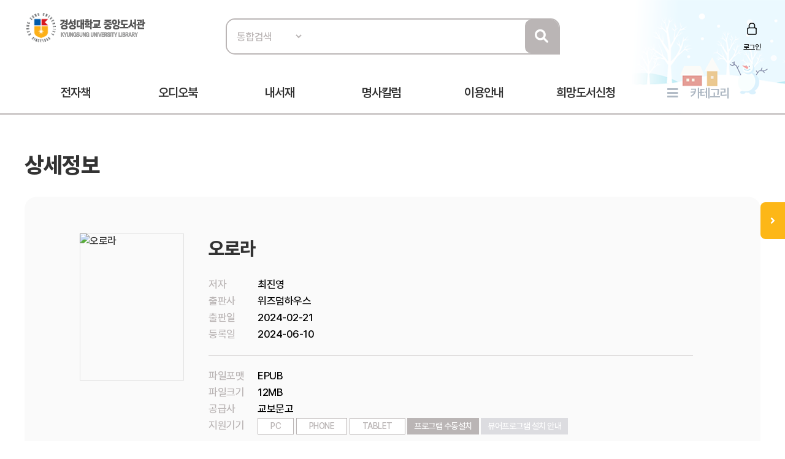

--- FILE ---
content_type: text/html; Charset=UTF-8
request_url: https://ebook2.ks.ac.kr/ebook/detail/?goods_id=4801168127501
body_size: 32584
content:

<!doctype html>
<html lang="ko">

<head>
<meta http-equiv="content-type" content="text/html; charset=UTF-8">
<meta http-equiv="X-UA-Compatible" content="IE=edge" />
<meta name="viewport" content="width=device-width, initial-scale=1, maximum-scale=1, minimum-scale=1, user-scalable=no, target-densitydpi=medium-dpi" />
<title>경성대학교 전자도서관 전자책도서관</title>
<link href="https://image.yes24.com/sysimage/renew/gnb/favicon_n.ico" type="image/x-icon" rel="shortcut icon">
<link rel="stylesheet" href="/include/css/all.css">
<link rel="stylesheet" media="screen" href="/include/css/animate.css">
<link rel="stylesheet" type="text/css" href="/include/css/content.css?v=20230313">
<link rel="stylesheet" type="text/css" href="/include/css/jquery.mmenu.all.css">
<script src="/include/js/wow.min.js"></script>
<script src="/include/js/jquery-3.1.1.min.js"></script>
<script src="/include/js/jquery-ui-1.12.1.js"></script>
<script type="text/javascript" src="/include/js/jquery.mmenu.min.all.js"></script>
<script src="/include/js/jquery.bxslider.min.js"></script>
<script src="/include/js/common.js"></script>

<script>
	new WOW().init();
</script>
<script>
$(function() {
$('.top-btn').click(function(e) {
e.preventDefault();
$('body,html').animate({
    "scrollTop": 0
    }, 200);
});
var window_t = $('body,html').scrollTop();
    console.log(window_t);
    $(window).scroll(function() {
    window_t = $('body,html').scrollTop();
    });
});


	document.documentElement.style.setProperty('--main-color', '#bab5b5');

	document.documentElement.style.setProperty('--sub-color', '#d0d4d8');

	document.documentElement.style.setProperty('--light-color', '#757575');

	document.documentElement.style.setProperty('--button-color', '#8f8f8f');

	document.documentElement.style.setProperty('--strong-color', '#ffcc00');

	document.documentElement.style.setProperty('--customer-color', '#dcdce0');

	document.documentElement.style.setProperty('--category-color', '#adb7c2');

	document.documentElement.style.setProperty('--basic-color', '#323234');

	document.documentElement.style.setProperty('--basic-bg-color', '#e3e5e8');

	document.documentElement.style.setProperty('--bg-color', '#fafafa');

	document.documentElement.style.setProperty('--button-bg-color', '#e0e3e5');

	document.documentElement.style.setProperty('--headerImg-image', 'url("/images/header/winter.png")');

</script>
</head>

<body class="bbg">
<div id="wrap">
<script type="text/javascript">

var mobile = 0;
var pc = 0;
var pc_menu = "";
var mobile_menu = "";


$(document).ready(function(){

	pc_menu = jQuery("#gnbmn").html();
	mobile_menu = pc_menu.replace(/id=\"top1/gi,'id=\"m1top1').replace(/id=\"top2/gi,'id=\"m1top2');
	mobile_menu = mobile_menu.replace(/<div class=\"clear\"><\/div>/gi,'');
	mobile_menu = mobile_menu.replace(/ class=\"left\"/gi,'');
	mobile_menu = mobile_menu.replace(/depth2/gi,'');

	jQuery("#gnbmn").html("");
	jQuery("#gnbmn").html(mobile_menu);
	//jQuery("#gnbmn .title").hide();

	jQuery('#menu').mmenu({
		"slidingSubmenus": false,
		extensions: ["pageshadow"],
		offCanvas: {
			position: "left"
		}
	});

	jQuery("#gnbmn").html("");
	jQuery("#gnbmn").html(pc_menu);

	//initTopMenu(0,0);
});

</script>

<header id="header">
	<div id="headerImg">
	</div>
    <!-- 상단 검색영역 -->
    <div class="top-wrap d_width">
		<a href="#menu">
			<span id="mo-menu"></span>
		</a>
        <div id="logo"><a href="/" title="홈으로 이동"><img src="/images/logo/TOP-1329748553.gif" alt="경성대학교 전자도서관"></a></div>
		<form id = "Search" name="SearchForm" method="get" action="/search" onsubmit="return verifySearch(this);">
		<div class="search-wrap form-inline">
            <select name="srch_order" class="form-control">
                <option value="total" selected>통합검색</option>
				<option value="title"  >서명</option>
				<option value="author" >저자</option>
				<option value="publisher"  >출판사</option>
            </select>
            <input id="src_key" class="form-control" name="src_key" type="text" value="" placeholder=""><label hidden="" for="">검색</label>
            <a href="#" onclick="verifySearch_btn(SearchForm);" title="검색 버튼" class="search-btn"><i class="fa fa-search"></i></a>
        </div>
		</form>
	<div class="topmn wow fadeInRight delay5">
        <ul class="clearfix">
        
                <li class="login"><a href="/member/?mode=login">로그인</a></li>
        
        </ul>
</div>
<!--
        <li class="join"><a href="#">회원가입</a></li>
        <li class="notify"><a href="#">알림</a></li>
        <li class="edit"><a href="#">정보수정</a></li>
-->

    </div>
    <!-- //상단 검색영역 -->

    <!-- 메뉴영역 -->
	<script>
		//카테고리 하위메뉴 스크립트
		$(document).ready(function(){
			$(".btn-depth2").click(function(){
				var submenu = $(this).next(".depth2");
				if( submenu.is(":visible") ){
					submenu.slideUp(300);
				}else{
					submenu.slideDown(300);
				}
			});
		});
	</script>
    <div id="gnbmn">
        <nav id="menu" class="d_width">
			<div class="mm-panels">
				<div class="mm-header top-link">
    
					<a href="/member/?mode=login">로그인</a>
	
<!--				<a href="#">회원가입</a> 
					<a href="#">알림</a>
					<a href="#">정보수정</a> -->
	</div>
<script type="text/javascript">
<!--
	function popup_hope() {
		window.open('https://hope.yes24library.com/TYPE_HJ/main.asp?library_id=B2B_U_KYUNSUNG&user_id=','popup_hope','top=0,left=0,toolbar=no,location=no,directories=no,status=no,menubar=no,scrollbars=yes,resizable=no,width=1100,height=900');
	}
	function popup_article(){
		var isMobile = /Mobi/i.test(window.navigator.userAgent);
		var m = '';
		if (isMobile) m = 'm.';
		window.open('https://' + m + 'ch.yes24.com/Article/List/2162?Ccode=000_004_003&callGb=lib#?Ccode=000_004_002','명사컬럼','top=0,left=0,toolbar=no,location=no,directories=no,status=no,menubar=no,scrollbars=yes,resizable=no,width=1100,height=900');
	}
	function popup_ready(){
		window.open('https://hope.yes24library.com/TYPE_HJ/PKNU/ebook_ready.asp?library_id=B2B_U_KYUNSUNG','구매예정','top=0,left=0,toolbar=no,location=no,directories=no,status=no,menubar=no,scrollbars=yes,resizable=no,width=1100,height=900');
	}
//-->
</script>
				<ul class="depth1 clearfix">
<!--					<li><a href="/ebook/?mode=new" class="on">신간도서</a></li> -->
					<li><a href="#" onclick="return false;" class="btn-depth2">전자책</a>
						<div class="depth2">
							<ul>
								<li><a href="/ebook/?mode=new"><span>신간도서</span></a></li>
								<li><a href="/ebook/?mode=best"><span>인기도서</span></a></li>
								<li><a href="/ebook/?mode=recommend"><span>추천도서</span></a></li>
								<li><a href="/ebook/?mode=total"><span>전체도서</span></a></li>
							</ul>
						</div>
					</li>
					<!--<li><a href="/booklearning/">북러닝</a></li>  -->
					<li><a href="/audiobook/">오디오북</a></li>
					<li><a href="/mylibrary/?mode=1">내서재</a></li>
					
					<li><a href="javascript:popup_article();"  title="명사칼럼 페이지로 이동합니다.">명사칼럼</a></li>
					
					<li><a href="#" onclick="return false;" class="btn-depth2">이용안내</a>
						<div class="depth2">
							<ul>
								<li><a href="/info/?mode=1"><span>이용방법</span></a></li>
								<li><a href="/info/?mode=2"><span>자료대출안내</span></a></li>
								<li><a href="/info/?mode=3"><span>어플안내</span></a></li>
								<li><a href="/info/?mode=4"><span>PC뷰어안내</span></a></li>
							</ul>
						</div>
					</li>
					<li><a href="javascript:popup_hope();"  title="희망도서신청 페이지로 이동합니다.">희망도서신청</a></li>
					<li class="gnb-category"><a href="#" onclick="return false;" class="btn-depth2">카테고리</a>
						<div class="depth2 category-depth2">
							<ul>
									
								<li>
									<a href="/ebook/?mode=category&cate_id=001" title="가족/생활/요리 카테고리 페이지로 이동합니다.">
										<span>가족/생활/요리</span> <em>(2879)</em>
									</a>
								</li>			
								<div class="clear"></div>
									
								<li>
									<a href="/ebook/?mode=category&cate_id=002" title="경영/경제 카테고리 페이지로 이동합니다.">
										<span>경영/경제</span> <em>(3316)</em>
									</a>
								</li>			
								<div class="clear"></div>
									
								<li>
									<a href="/ebook/?mode=category&cate_id=003" title="언어 카테고리 페이지로 이동합니다.">
										<span>언어</span> <em>(1810)</em>
									</a>
								</li>			
								<div class="clear"></div>
									
								<li>
									<a href="/ebook/?mode=category&cate_id=004" title="문학 카테고리 페이지로 이동합니다.">
										<span>문학</span> <em>(6090)</em>
									</a>
								</li>			
								<div class="clear"></div>
									
								<li>
									<a href="/ebook/?mode=category&cate_id=005" title="수험서/자격증 카테고리 페이지로 이동합니다.">
										<span>수험서/자격증</span> <em>(281)</em>
									</a>
								</li>			
								<div class="clear"></div>
									
								<li>
									<a href="/ebook/?mode=category&cate_id=006" title="예술/대중문화 카테고리 페이지로 이동합니다.">
										<span>예술/대중문화</span> <em>(693)</em>
									</a>
								</li>			
								<div class="clear"></div>
									
								<li>
									<a href="/ebook/?mode=category&cate_id=007" title="인문/사회 카테고리 페이지로 이동합니다.">
										<span>인문/사회</span> <em>(4376)</em>
									</a>
								</li>			
								<div class="clear"></div>
									
								<li>
									<a href="/ebook/?mode=category&cate_id=008" title="자기계발 카테고리 페이지로 이동합니다.">
										<span>자기계발</span> <em>(3587)</em>
									</a>
								</li>			
								<div class="clear"></div>
									
								<li>
									<a href="/ebook/?mode=category&cate_id=009" title="자연과학/기술과학 카테고리 페이지로 이동합니다.">
										<span>자연과학/기술과학</span> <em>(835)</em>
									</a>
								</li>			
								<div class="clear"></div>
									
								<li>
									<a href="/ebook/?mode=category&cate_id=010" title="컴퓨터/인터넷 카테고리 페이지로 이동합니다.">
										<span>컴퓨터/인터넷</span> <em>(466)</em>
									</a>
								</li>			
								<div class="clear"></div>
									
								<li>
									<a href="/ebook/?mode=category&cate_id=011" title="대학교재 카테고리 페이지로 이동합니다.">
										<span>대학교재</span> <em>(307)</em>
									</a>
								</li>			
								<div class="clear"></div>
									
								<li>
									<a href="/ebook/?mode=category&cate_id=030" title="기타 카테고리 페이지로 이동합니다.">
										<span>기타</span> <em>(1014)</em>
									</a>
								</li>			
								<div class="clear"></div>
							
							</ul>
						</div>
					</li>
				</ul>
			</div>
        </nav>
    </div>
    <!-- //메뉴영역 -->
</header>

<Script Language="JavaScript">
function content_check(){
	alert('모바일에서만 이용하실 수 있습니다.');
}
function content_check2(){
	alert('모바일에서는 지원되지 않는 도서입니다.');
}

function opms_ios(book_id,user_id,device_type,url) {  
    var IpadUrl = "https://itunes.apple.com/app/id1281509812?l=ko&ls=1&mt=8";  
	var IphoneUrl = "https://itunes.apple.com/app/id1281509812?l=ko&ls=1&mt=8";    
	if (window.confirm("웅진OPMS App이 설치되어 있으면 확인(승인)을 클릭 하시고.   \n설치되어 있지 않다면 취소를 클릭하세요(앱스토어로 이동)")) {        
//		location.href = "mekia://download?host="+url+"&book_id="+book_id+"&lib_seq="+lib_seq+"&user_id="+user_id+"&user_pass=&type=B2B&type2="+device_type; 
		location.href = "wjopms://app?script=download&host="+url+"&book_id="+book_id+"&user_id="+user_id+"&subview=V_MYBOOKS" ; 
	} else {
		if (device_type == "IPad"){
			location.href = IpadUrl; 
		}
		else if (device_type == "iphone"){
			location.href = IphoneUrl; 
		}
	}     
}


function yes24_ios(lib_id,user_id,goods_id,ebook_id,device_type,user_pw) {  
    var IpadUrl = "https://apps.apple.com/kr/app/id1584897771";  
	var IphoneUrl = "https://apps.apple.com/kr/app/id1584897771"; 
	if (window.confirm("예스24전자도서관 App이 설치되어 있으면 확인(승인)을 클릭 하시고.   \n설치되어 있지 않다면 취소를 클릭하세요(앱스토어로 이동)")) {        
		location.href = "yes24lib://read?lib_id="+lib_id+"&user_id="+user_id+"&password="+user_pw+"&goods_id="+goods_id+"&epub_id="+ebook_id+"&encrypt=0"; 
	} else {
		if (device_type == "IPad"){
			location.href = IpadUrl; 
		}
		else if (device_type == "iphone"){
			location.href = IphoneUrl; 
		}
	}     
}

function woori_ios(lib_id,user_id,device_type) {  
    var IpadUrl = "https://itunes.apple.com/kr/app/id430536911";  
	var IphoneUrl = "https://itunes.apple.com/pe/app/id347246821";   
	if (window.confirm("에피루스 App이 설치되어 있으면 확인(승인)을 클릭 하시고.   \n설치되어 있지 않다면 취소를 클릭하세요(앱스토어로 이동)")) {        
		if (device_type == "IPad" ){
			location.href = "epyrusmylibipad://main?id="+user_id+"&pw=&guid="+lib_id; 
		}
		else if (device_type == "iphone"){
			location.href = "epyrusmylib://main?id="+user_id+"&pw=&guid="+lib_id;  
		}
	} else {
		if (device_type == "IPad"){
			location.href = IpadUrl; 
		}
		else if (device_type == "iphone"){
			location.href = IphoneUrl; 
		}
	}     	
}


function kyobo_ios(device_type,goods_id,filetype,borrowID,user_id,user_pw,libraryUrl,libraryCd,libraryNm,return_url,drmHost) {  
    var IpadUrl = "https://apps.apple.com/kr/app/id1449446747";  
	var IphoneUrl = "https://apps.apple.com/kr/app/id1449446747"; 
	if (window.confirm("교보문고전자도서관 App이 설치되어 있으면 확인(승인)을 클릭 하시고.   \n설치되어 있지 않다면 취소를 클릭하세요(앱스토어로 이동)")) {        
		location.href = "kyobolibrarykel://download?barcode="+goods_id+"&type="+filetype+"&borrowId="+borrowID+"&userId="+user_id+"&password="+user_pw+"&libraryUrl="+libraryUrl+"&libraryCd="+libraryCd+"&libraryNm="+libraryNm+"&return_url="+return_url+"&drmHost="+drmHost; 
	} else {
		if (device_type == "IPad"){
			location.href = IpadUrl; 
		}
		else if (device_type == "iphone"){
			location.href = IphoneUrl; 
		}
	}     	
}


function BC_ios(device_type,bc_URL) {  
	//북큐브 내서재
// var IpadUrl = "https://itunes.apple.com/us/app/bugkyubeu-naeseojae/id576288015?mt=8";  
// var IphoneUrl = "https://itunes.apple.com/us/app/bugkyubeu-naeseojae/id576288015?mt=8";    
 //북큐브전자도서관//
 var IpadUrl = "https://itunes.apple.com/us/app/bugkyubeujeonjadoseogwan/id1007007455?l=ko&ls=1&mt=8";  
 var IphoneUrl = "https://itunes.apple.com/us/app/bugkyubeujeonjadoseogwan/id1007007455?l=ko&ls=1&mt=8";    

	if (window.confirm("북큐브전자도서관 App이 설치되어 있으면 확인(승인)을 클릭 하시고.   \n설치되어 있지 않다면 취소를 클릭하세요(앱스토어로 이동)")) {        
		location.href = bc_URL; 
	} else {
		if (device_type == "IPad"){
			location.href = IpadUrl; 
		}
		else if (device_type == "iphone"){
			location.href = IphoneUrl; 
		}
	}     
}

function aladin_ios(device_type,Y2_URL) {  
	var IpadUrl = "https://itunes.apple.com/kr/app/alladin-jeonjadoseogwan/id897344878?mt=8";  
	var IphoneUrl = "https://itunes.apple.com/kr/app/alladin-jeonjadoseogwan/id897344878?mt=8";    
	if (window.confirm("알라딘전자도서관 App이 설치되어 있으면 확인(승인)을 클릭 하시고.   \n설치되어 있지 않다면 취소를 클릭하세요(앱스토어로 이동)")) {        
		location.href = Y2_URL; 
	} else {
		if (device_type == "IPad"){
			location.href = IpadUrl; 
		}
		else if (device_type == "iphone"){
			location.href = IphoneUrl; 
		}
	}     
}

function nuri_ios(device_type,nuri_URL) {  
	var IpadUrl = "https://itunes.apple.com/kr/app/bookrailviewer/id729245180?mt=8";  
	var IphoneUrl = "https://itunes.apple.com/kr/app/bookrailviewer/id729245180?mt=8";    
	if (window.confirm("누리미디어전자도서관 App이 설치되어 있으면 확인(승인)을 클릭 하시고.   \n설치되어 있지 않다면 취소를 클릭하세요(앱스토어로 이동)")) {        
		location.href = nuri_URL; 
	} else {
		if (device_type == "IPad"){
			location.href = IpadUrl; 
		}
		else if (device_type == "iphone"){
			location.href = IphoneUrl; 
		}
	}     
}

</Script>	

	<div class="sub-container d_width">
	<!-- 신간도서 콘텐츠 -->
	<div class="body-title">상세정보</div>

	<!-- 상단 슬라이드 박스 -->
	<div class="ebook-wrap ebook-view">
		<div class="top">
			<div>
				<div class="inner clearfix">
					<div class="thumb thumb-v1">
					<img src="https://ebook2.ks.ac.kr:444/upload/20068/content/ebook/4801168127501/M4801168127501.jpg" alt="오로라">
					</div>

					<div class="info">
						<p class="tit">오로라</p>
						<dl class="detail detail-noline clearfix">
							<dt>저자</dt>
							<dd>최진영</dd>
							<dt>출판사</dt>
							<dd>위즈덤하우스</dd>
							<dt>출판일</dt>
							<dd>2024-02-21</dd>
							<dt>등록일</dt>
							<dd>2024-06-10</dd>
						</dl>
						<dl class="detail clearfix">
							<dt>파일포맷</dt>
							<dd>EPUB</dd>
							<dt>파일크기</dt>
							<dd>12MB</dd>
							<dt>공급사</dt>
							<dd>교보문고</dd>
							<dt>지원기기</dt>
							<dd>
								<span class="tag">PC</span>
								
								<span class="tag">PHONE</span>
								
								<span class="tag">TABLET</span>
								
									<span class="tag tag-btn"><a href="http://ebook3.dkyobobook.co.kr/Kyobo_T3/Download/File/KyoboELibrary_Setup.zip">프로그램 수동설치</a></span>
								
									<span class="tag tag-btn tag-q"><a href="/info/?mode=4&comcode=KYOBO">뷰어프로그램 설치 안내</a></span>
								
							</dd>
						</dl>
					</div>
				</div>
			</div>
			<div class="stat clearfix">
				<span class="tit">현황</span>
				<ul class="clearfix">
					<li>보유 <strong>2</strong></li>
					<li>대출 <strong>1</strong></li>
					<li>예약 <strong>0</strong></li>
<!--					<li>누적대출 <strong>2</strong></li>
					<li>누적대출 <strong>2</strong></li> -->
				</ul>
				<div class="btn-wrap">
				
				<a href="javascript:#" onclick="alert('로그인 후 이용 가능합니다.'); location.href='/member/?mode=login'; return false;" class="btn"  title="도서상태(비 로그인시 로그인페이지로 이동합니다.)"><span class="ico4">대출가능</span></a>
				
				</div>
			</div>
		</div>
	</div>
	<!-- //상단 슬라이드 박스 -->


		<script language="JavaScript">
	function open_link(str){
		window.open(str,"","");
	}
	function onchange_all_list(id){
		$(".t_l_ck").removeClass("on");
		$("#"+id).addClass("on");
		$("#"+id).addClass("on");
		$(".t_l_ck_area").hide();
		$("#"+id+"_area").show();
	}
	</script>


	<div class="tab-list mtp20">
		<ul class="clearfix">

			<li><a href="javascript:void(0);" onclick="onchange_all_list('t_l_ck_1')" id="t_l_ck_1" class="t_l_ck on">책소개</a></li>

			<li><a href="javascript:void(0);" onclick="onchange_all_list('t_l_ck_2')" id="t_l_ck_2" class="t_l_ck">저자소개</a></li>

		</ul>
	</div>

	<div class="ebook-detail cont1 cont t_l_ck_area" id="t_l_ck_1_area">
		<h2>책소개</h2>
<!--		<p class="point-color text-lg">“오늘도 내일도 맛있게 먹는다.<br>달콤하고 상큼하고 고소한 인생을 위해!”<br>별것 아닌 것이 별것이 되는 먹는 기쁨, 함께하는 설렘, 나누는 즐거움</p> -->
		<p class="txt">《구의 증명》 《단 한 사람》 《해가 지는 곳으로》 등을 쓰고 2023년 〈홈 스위트 홈〉으로 이상문학상을 수상하며 사랑의 다채로운 면면을 재발견해온 최진영의 신작 소설 《오로라》가 위즈덤하우스의 단편소설 시리즈 위픽으로 출간되었다. 2022년 제주 생활을 시작한 작가가 “조커 카드로 아껴두겠다고 다짐했었”던 제주도를 처음으로 배경 삼은 작품이기도 하다. <br /> <br />제주는 아는 사람이 아무도 없는 곳, 자유를 느낄 수 있는 곳, 스스로를 죄는 규칙에서 벗어날 수 있는 곳이다. 죄책감 대신 자유, 진실 대신 거짓을 택하고 ‘오로라’로 다시 태어나기를 다짐한 ‘너’를 비웃듯 발코니에서 죽은 새가 발견된다. 봄이 오면 녹아 사라질 걸 알면서도 눈사람을 만드는 마음으로 한 사람의 손을 잡는다. 종잡을 수 없는 겨울 제주의 날씨만큼이나 변화무쌍한 사랑이 날개를 펼치고 날아오른다.</p>
	</div>
	<div class="ebook-detail cont2 cont t_l_ck_area" id="t_l_ck_2_area" style="display:none;">
		<h2>저자소개</h2>
		<p class="txt">2006년부터&nbsp;작품&nbsp;활동을&nbsp;시작했다.&nbsp;장편소설&nbsp;《당신&nbsp;옆을&nbsp;스쳐간&nbsp;그&nbsp;소녀의&nbsp;이름은》&nbsp;《끝나지&nbsp;않는&nbsp;노래》&nbsp;《나는&nbsp;왜&nbsp;죽지&nbsp;않았는가》&nbsp;《구의&nbsp;증명》&nbsp;《해가&nbsp;지는&nbsp;곳으로》&nbsp;《이제야&nbsp;언니에게》&nbsp;《내가&nbsp;되는&nbsp;꿈》&nbsp;《단&nbsp;한&nbsp;사람》,&nbsp;소설집&nbsp;《팽이》&nbsp;《겨울방학》&nbsp;《일주일》&nbsp;등이&nbsp;있다.&nbsp;<br&nbsp;/>&nbsp;<br&nbsp;/>수상&nbsp;:&nbsp;2023년&nbsp;이상문학상,&nbsp;2020년&nbsp;만해문학상,&nbsp;2020년&nbsp;백신애문학상,&nbsp;2014년&nbsp;신동엽문학상,&nbsp;2010년&nbsp;한겨레문학상&nbsp;<br&nbsp;/>최근작&nbsp;:&nbsp;〈오로라〉,〈[큰글자도서]&nbsp;단&nbsp;한&nbsp;사람〉,〈아무도&nbsp;없는&nbsp;곳에서,&nbsp;모두가&nbsp;있는&nbsp;곳으로〉&nbsp;…&nbsp;총&nbsp;88종&nbsp;<br&nbsp;/>인터뷰&nbsp;:&nbsp;〈이제야&nbsp;언니에게〉&nbsp;출간,&nbsp;최진영&nbsp;작가&nbsp;인터뷰&nbsp;-&nbsp;2019.10.21</p>
	</div>
	<div class="ebook-detail cont3 cont t_l_ck_area" id="t_l_ck_3_area" style="display:none;">
		<h2>목차</h2>
		<p class="txt"></p>
	</div>
	

<!--	
	<div class="btnarea tac">
		<a href="/ebook/?mode=" class="btn-d btn-main">목록</a>
	</div>

-->	

	<!-- //신간도서 콘텐츠 -->
	</div>
<section id="mbooks2">
	<script type="text/javascript">
	function onNoticeShow($thisObject, targetObjectId) {
		$('#notice01_menu, #notice02_menu, #notice03_menu').hide();
		$('#notice01_add, #notice02_add, #notice03_add').hide();
		$('#notice01, #notice02, #notice03').attr('class', 'tab-off');
		$thisObject.removeClass('tab-off');
		$thisObject.addClass('tab-on');
		$('#'+targetObjectId+'_menu').show();
		$('#'+targetObjectId+'_add').show();
	}
	</script>
	<div id="mnotice2" class="d_width">
		<div class="tit-wrap wow delay2 fadeInDown">
			<span>연관도서</span>
			<span>연관도서를 소개해드립니다!</span>
		</div>		
		<!-- 인기도서 -->
		<div class="tab-off" id="notice02"><a href="#notice02" onkeypress="" onclick="onNoticeShow($(this).parent(), 'notice02');return false;" class="dpb" title="출판사동일 탭 보기"><span>출판사동일</span></a>
			<div class="tabcontent" id="notice02_menu" style="display:none;">
				<ul>
         		
					<li>
						<a href="/ebook/detail/?goods_id=4801162207551" class="thumb thumb-v1">
							<img src="/images/bookimg/kyobo/L4801162207551.jpg" alt="곁에 남아 있는 사람">
						</a>
						<a href="/ebook/detail/?goods_id=4801162207551" class="subject">곁에 남아 있는 사람</a>
					</li>
				
					<li>
						<a href="/ebook/detail/?goods_id=4808960869875" class="thumb thumb-v1">
							<img src="/images/bookimg/kyobo/L4808960869875.jpg" alt="98%의 미래, 중년파산">
						</a>
						<a href="/ebook/detail/?goods_id=4808960869875" class="subject">98%의 미래, 중년파산</a>
					</li>
				
					<li>
						<a href="/ebook/detail/?goods_id=ALADIN342594407" class="thumb thumb-v1">
							<img src="https://ebook2.ks.ac.kr:8889/data/bookimages/ksl/342594407.jpg" alt="사고는 없다 - 교통사고에서 재난 참사까지, 무너진 시스템을 어떻게 복원할 것인가">
						</a>
						<a href="/ebook/detail/?goods_id=ALADIN342594407" class="subject">사고는 없다 - 교통사고에서 재난 참사까지, 무너진 시스템을 어떻게 복원할 것인가</a>
					</li>
				
					<li>
						<a href="/ebook/detail/?goods_id=4801191308236" class="thumb thumb-v1">
							<img src="/images/bookimg/kyobo_new/4801191308236/L4801191308236.jpg" alt="이토록 사랑스러운 삶과 연애하기">
						</a>
						<a href="/ebook/detail/?goods_id=4801191308236" class="subject">이토록 사랑스러운 삶과 연애하기</a>
					</li>
				
					<li>
						<a href="/ebook/detail/?goods_id=4808960865976" class="thumb thumb-v1">
							<img src="/images/bookimg/kyobo/L4808960865976.jpg" alt="(이혼 도와주는 남자) 이도남의 돈 고생 마음고생 없이 이혼하는 방법">
						</a>
						<a href="/ebook/detail/?goods_id=4808960865976" class="subject">(이혼 도와주는 남자) 이도남의 돈 고생 마음고생 없이 이혼하는 방법</a>
					</li>
		
				</ul>
			</div>
		</div>
		<!-- //인기도서 -->

		<!-- 신간도서 -->
		<div class="tab-off" id="notice01"><a href="#notice01" onkeypress="" onclick="onNoticeShow($(this).parent(), 'notice01');return false;" class="dpb" title="저자동일 탭 보기"><span>저자동일</span></a>
			<div class="tabcontent" id="notice01_menu" style="display:none;">
				<ul class="clearfix wow delay3 fadeInUp">
         		
					<li>
						<a href="/ebook/detail/?goods_id=128123811" class="thumb thumb-v1">
							<img src="/images/bookimg/yes24/452548829.jpg" alt="쓰게 될 것">
						</a>
						<a href="/ebook/detail/?goods_id=128123811" class="subject">쓰게 될 것</a>
					</li>
				
					<li>
						<a href="/ebook/detail/?goods_id=4801160405751" class="thumb thumb-v1">
							<img src="/images/bookimg/DRMContent/ebook/4801160405751/L4801160405751.jpg" alt="단 한 사람">
						</a>
						<a href="/ebook/detail/?goods_id=4801160405751" class="subject">단 한 사람</a>
					</li>
				
					<li>
						<a href="/ebook/detail/?goods_id=ALADIN282947160" class="thumb thumb-v1">
							<img src="https://ebook2.ks.ac.kr:8889/data/bookImages/ksl/282947160.jpg" alt="일주일">
						</a>
						<a href="/ebook/detail/?goods_id=ALADIN282947160" class="subject">일주일</a>
					</li>
				
					<li>
						<a href="/ebook/detail/?goods_id=4801172130375" class="thumb thumb-v1">
							<img src="https://ebook2.ks.ac.kr:444/upload/20068/content/ebook/4801172130375/M4801172130375.jpg" alt="원도">
						</a>
						<a href="/ebook/detail/?goods_id=4801172130375" class="subject">원도</a>
					</li>
		
				</ul>
			</div>
		</div>
		<!-- //신간도서 -->
		<!-- 이책과 함께 대출한 도서 -->
		<div class="tab-on" id="notice03"><a href="#notice03" onkeypress="" onclick="onNoticeShow($(this).parent(), 'notice03');return false;" class="dpb" title="함께 대출한 도서 탭 보기"><span>함께 대출한 도서</span></a>
			<div class="tabcontent" id="notice03_menu">
				<ul class="clearfix wow delay3 fadeInUp">
         		
					<li>
						<a href="/ebook/detail/?goods_id=480D250975210" class="thumb thumb-v1">
							<img src="https://ebook2.ks.ac.kr:444/upload/20068/content/ebook/480D250975210/M480D250975210.jpg" alt="공허의 시대">
						</a>
						<a href="/ebook/detail/?goods_id=480D250975210" class="subject">공허의 시대</a>
					</li>
				
					<li>
						<a href="/ebook/detail/?goods_id=4808965404149" class="thumb thumb-v1">
							<img src="https://ebook2.ks.ac.kr:444/upload/20068/content/ebook/4808965404149/M4808965404149.jpg" alt="노션하는 직장인의 정리법">
						</a>
						<a href="/ebook/detail/?goods_id=4808965404149" class="subject">노션하는 직장인의 정리법</a>
					</li>
				
					<li>
						<a href="/ebook/detail/?goods_id=4801171717300" class="thumb thumb-v1">
							<img src="https://ebook2.ks.ac.kr:444/upload/20068/content/ebook/4801171717300/M4801171717300.jpg" alt="사서 고생">
						</a>
						<a href="/ebook/detail/?goods_id=4801171717300" class="subject">사서 고생</a>
					</li>
				
					<li>
						<a href="/ebook/detail/?goods_id=144904424" class="thumb thumb-v1">
							<img src="/images/bookimg/yes24/516292487.jpg" alt="소란한 속삭임">
						</a>
						<a href="/ebook/detail/?goods_id=144904424" class="subject">소란한 속삭임</a>
					</li>
				
					<li>
						<a href="/ebook/detail/?goods_id=ALADIN367861755" class="thumb thumb-v1">
							<img src="https://ebook2.ks.ac.kr:8889/data/bookimages/ksl/367861755.jpg" alt="편안함의 습격 - 편리와 효율, 멸균과 풍족의 시대가 우리에게서 앗아간 것들에 관하여">
						</a>
						<a href="/ebook/detail/?goods_id=ALADIN367861755" class="subject">편안함의 습격 - 편리와 효율, 멸균과 풍족의 시대가 우리에게서 앗아간 것들에 관하여</a>
					</li>
		
				</ul>
			</div>
		</div>
		<!-- //신간도서 -->

	</div>

</section>
	

<form name="action_form" method="post" action="/action/">
	<input type="hidden" name="goods_id" >
	<input type="hidden" name="action_mode" >
	<input type="hidden" name="content_sort" value="017" >
	<input type="hidden" name="return_url" value="/ebook/detail/?goods_id=4801168127501">
</form>

</div>
<div id="maside">
	<p class="tit"><span>QUICK</span>SERVICE</p>
	<ul>
		<li><a class="ico ico1" href="/mylibrary?mode=1" title="대출현황 페이지로 이동합니다.">대출현황</a></li>
		<li><a class="ico ico2" href="/mylibrary?mode=2" title="예약현황 페이지로 이동합니다.">예약현황</a></li>
		<li><a class="ico ico3" href="/info/?mode=3" title="이용안내 페이지로 이동합니다.">모바일</br>이용안내</a></li>
	</ul>
	<a href="#header" class="top-btn">TOP</a>
</div>
<div id="maside-open" class=""> 
	<a href="javascript:void(0);" onclick="mobile_aside();" title="메뉴 오픈"></a>
</div>


<script>
function mobile_aside() {
		if($("#maside-open").hasClass("on")) {
			$("#maside-open").removeClass("on");
			$("#maside").css({
				"display" : "none",
			});
		} else {
			$("#maside-open").addClass("on");
			$("#maside").css({
				"display" : "block",

			});
		}
	}
window.onresize = function() {
		var browser_width = jQuery(window).width();
		if(browser_width > 1670) {
			$("#maside").css({
				"display" : "block",

			});
		} else {
			$("#maside").css({
				"display" : "none",

			});
		}
	}
</script>
<footer>
	<div class="fmn">
		<div class="d_width">
			<ul class="clearfix">
				<!--<li><a href="/pages/?mode=privacy" title="개인정보처리방침 페이지로 이동합니다.">개인정보처리방침</a></li>
				<li><a href="/pages/?mode=email" title="이메일무단수집거부 페이지로 이동합니다.">이메일무단수집거부</a></li>-->
			</ul>
		</div>
	</div>
	<div id="address"  class="d_width">
		<p>(48434) 부산광역시 남구 수영로 309(대연동)&nbsp;&nbsp;경성대학교 전자책도서관 <span class="mlp20">TEL. 051-663-5527</span><span class="mlp20">FAX. </span><span class="mlp20"></p>
		<p>COPYRIGHT ⓒ YES24. ALL RIGHTS RESERVED.</p>
	</div>
	</div>
<iframe title="process" frameborder=0 marginheight=0 marginwidth=0 leftmargin=0 topmargin=0 name="process"  height=0 width=0></iframe>
</footer>

</body>
</html>

--- FILE ---
content_type: text/css
request_url: https://ebook2.ks.ac.kr/include/css/content.css?v=20230313
body_size: 76885
content:
@charset "UTF-8";
@import url('https://fonts.googleapis.com/css2?family=Noto+Sans+KR:wght@400;500&display=swap');

@font-face {
  font-family: 'FontAwesome';font-weight:900;font-style: normal;
  src: url('/font/fa-solid-900.eot');
  src: url('/font/fa-solid-900.eot?#iefix') format('eot'), 
		url('/font/fa-solid-900.woff') format('woff'), 
		url('/font/fa-solid-900.ttf') format('truetype'), 
		url('/fa-solid-900.svg#FontAwesome') format('svg');
}
@font-face {
  font-family: 'FontAwesome';font-weight: 400;font-style: normal;
  src: url('/font/fa-regular-400.eot');
  src: url('/fa-regular-400.eot?#iefix') format('eot'), 
		url('/font/fa-regular-400.woff') format('woff'), 
		url('/font/fa-regular-400.ttf') format('truetype'), 
		url('/font/fa-regular-400.svg#FontAwesome') format('svg');
}
@font-face {
  font-family: 'FontAwesome';font-weight: normal;font-style: normal;
  src: url('/font/fa-brands-400.eot');
  src: url('/font/fa-brands-400.eot?#iefix') format('eot'), 
		url('/font/fa-brands-400.woff') format('woff'), 
		url('/font/fa-brands-400.ttf') format('truetype'), 
		url('/font/fa-brands-400.svg#FontAwesome') format('svg');
}

@font-face {
    font-family: 'pretendard';font-weight:100;font-style: normal;
    src: url('/font/Pretendard-Light.eot');
    src: url('/font/Pretendard-Light.eot?#iefix') format('embedded-opentype'),
         url('/font/Pretendard-Light.woff2') format('woff2'),
         url('/font/Pretendard-Light.woff') format('woff'),
         url('/font/Pretendard-Light.ttf') format('truetype'),
         url('/font/Pretendard-Light.svg#nanum-barun-gothic-light') format('svg');
}
@font-face {
    font-family: 'pretendard';font-weight:500;font-style: normal;
    src: url('/font/Pretendard-Medium.eot');
    src: url('/font/Pretendard-Medium.eot?#iefix') format('embedded-opentype'),
         url('/font/Pretendard-Medium.woff2') format('woff2'),
         url('/font/Pretendard-Medium.woff') format('woff'),
         url('/font/Pretendard-Medium.ttf') format('truetype'),
         url('/font/Pretendard-Medium.svg#nanum-barun-gothic-light') format('svg');
}
@font-face {
    font-family: 'pretendard';font-weight:600;font-style: normal;
    src: url('/font/Pretendard-SemiBold.eot');
    src: url('/font/Pretendard-SemiBold.eot?#iefix') format('embedded-opentype'),
         url('/font/Pretendard-SemiBold.woff2') format('woff2'),
         url('/font/Pretendard-SemiBold.woff') format('woff'),
         url('/font/Pretendard-SemiBold.ttf') format('truetype'),
         url('/font/Pretendard-SemiBold.svg#nanum-barun-gothic-light') format('svg');
}

@font-face {
    font-family: 'pretendard';font-weight:900;font-style: normal;
    src: url('/font/Pretendard-ExtraBold.eot');
    src: url('/font/Pretendard-ExtraBold.eot?#iefix') format('embedded-opentype'),
         url('/font/Pretendard-ExtraBold.woff2') format('woff2'),
         url('/font/Pretendard-ExtraBold.woff') format('woff'),
         url('/font/Pretendard-ExtraBold.ttf') format('truetype'),
         url('/font/Pretendard-ExtraBold.svg#nanum-barun-gothic-light') format('svg');
}

:root{
	--main-color:#1067db; /* 홈페이지 전체 파란색상 - 일괄 변경시 현재 줄의 --main-color:#(색상값) 색상값 변경, 일부만 변경시 해당 스타일의 var(--main-color) 찾은 후 색상값 변경 */
	--sub-color:#60A3E3;
	--light-color:#87B2EC;
	--bg-color:#ECF5FD;
	--button-color:#0C52AF;
	--button-bg-color:#0a57bf;
	--strong-color:#ffcc00;
	--customer-color:#5463D7;
	--category-color:#5199ee;
	--faw:FontAwesome;
	--basic-color:#3C4F6F;
	--basic-bg-color:#242F42;
	--basic-border:#ddd;
	--headerImg-image:url('');
}

/* css 기본속성 제거 */
@-ms-viewport{width:device-width}
*		{-webkit-box-sizing: border-box; -moz-box-sizing: border-box;  box-sizing: border-box;letter-spacing:-0.5px;}
*:before, 
*:after {-webkit-box-sizing: border-box;  -moz-box-sizing: border-box;  box-sizing: border-box;}
html,body,h1,h2,h3,h4,h5,h6,div,p,blockquote,pre,code,address,ul,ol,li,menu,nav,section,article,aside,
dl,dt,dd,thead,tbody,tfoot,label,caption,th,td,form,fieldset,legend,hr,input,button,textarea,object,figure,figcaption {margin:0;padding:0;}/*table,*/
html,article,aside,figcaption,figure,footer,header,hgroup,main,nav,section{display:block}
body{font-family:'pretendard','Noto Sans KR', sans-serif;font-size:17px;font-weight:400;line-height:calc(1rem + 0.5rem);margin:0;color:#333;letter-spacing:-0.0125rem}
[tabindex='-1']:focus{outline:0!important}
hr{display:none;}
ul,ol,li{list-style:none;}
abbr[data-original-title],abbr[title]{cursor:help;text-decoration:underline;text-decoration:underline dotted;border-bottom:0;-webkit-text-decoration:underline dotted}
address,cite,code,em{font-style:normal;font-weight:normal;}
address{word-break:keep-all !important}
iframe{border:0}
figcaption,figure,main{display:block}
main{overflow:hidden}
main,header,section,nav,footer,aside,article,figure{display:block;}
table caption	{position:absolute;width:0;height:0;font-size:0;line-height:0;overflow:hidden;visibility:hidden;}
dfn{font-style:italic}
b,strong{font-weight:bolder}
small	{font-size:80%}
sub,sup	{font-size:75%;line-height:0;position:relative;vertical-align:baseline}
sub{bottom:-.25em}
sup{top:-.5em}
code,kbd,pre,samp{font-family:SFMono-Regular,Menlo,Monaco,Consolas,'Liberation Mono','Courier New',monospace;font-size:1em}
pre{overflow:auto;margin-top:0;margin-bottom:1rem;-ms-overflow-style:scrollbar}
img{max-width:100%;vertical-align:middle;border-style:none;border:0;}
svg{overflow:hidden;vertical-align:middle}
table{width:100%;border-spacing:0;border-collapse:collapse;}
caption{padding-top:1rem;padding-bottom:1rem;caption-side:bottom;text-align:left;color:#768395}
th{text-align:inherit}
label{display:inline-block;}
button{border-radius:0}
button:focus{outline:1px dotted;outline:5px auto -webkit-focus-ring-color}
button,input,optgroup,select,textarea{font-family:inherit;font-size:inherit;line-height:inherit;margin:0}
button,input{overflow:visible}
button,select{text-transform:none}
[type=reset],[type=submit],button,html [type=button]{-webkit-appearance:button}
[type=button]::-moz-focus-inner,[type=reset]::-moz-focus-inner,[type=submit]::-moz-focus-inner,button::-moz-focus-inner{padding:0;border-style:none}
input[type=checkbox],input[type=radio]{box-sizing:border-box;padding:0;margin-rihgt:5px;}
input[type=date],input[type=datetime-local],input[type=month],input[type=time]{-webkit-appearance:listbox}
textarea{overflow:auto;resize:vertical;width:100%;}
fieldset{min-width:0;margin:0;padding:0;border:0}
legend	{font-size:1.5rem;line-height:inherit;display:block;width:100%;max-width:100%;padding:0;white-space:normal;color:inherit}
progress{vertical-align:baseline}
[type=number]::-webkit-inner-spin-button,[type=number]::-webkit-outer-spin-button{height:auto}
[type=search]{outline-offset:-2px;-webkit-appearance:none}
[type=search]::-webkit-search-cancel-button,[type=search]::-webkit-search-decoration{-webkit-appearance:none}
::-webkit-file-upload-button{font:inherit;-webkit-appearance:button}
output{display:inline-block}
summary{display:list-item;cursor:pointer}
template{display:none}
[hidden]{display:none!important}

#wrap		{min-width:1400px;background:#fff;}
.d_width	{position:relative;width:1400px;margin:0 auto;border:none !important;transition:all ease-out 0.2s;}

/* 헤더 */
header				{position:relative;width:100%;padding:0;margin:0;animation:fadeInDown 0.6s ease-out;transition:0.2s;z-index:99999;}
header .top-wrap	{padding:30px;}
header #logo		{position:absolute;left:0;top:20px;z-index:99;}
header #logo img	{max-height:75px;vertical-align:middle;}
header.active	{background:#051545;}
header #headerImg	{position:absolute;width:250px;height:calc(100% - 2px);right:0px;background-image:var(--headerImg-image);background-repeat:no-repeat;background-size:cover;opacity: 0.6;}


/* 통합검색창 */
.search-wrap	{justify-content:center;border:2px solid var(--main-color);border-radius:15px 15px 0 15px;max-width:545px;margin:0 auto;overflow:hidden;}
.search-wrap .form-control	{border:none;flex-grow:1;height:55px;line-height:55px;}
.search-wrap .form-control:focus	{box-shadow:none;}
.search-wrap select.form-control	{width:125px;color:var(--main-color);}
.search-wrap input.form-control	{width:calc(100% - 125px - 55px);}
.search-wrap .search-btn	{display:block;width:55px;height:55px;line-height:55px;border-radius:10px 0 0 10px;background:var(--main-color);color:#fff;text-align:center;font-size:22px;}

/* 상단 로그인, 내서재, 알림 메뉴 */
.topmn		{position:absolute;right:0;top:35px;}
.topmn li	{float:left;}
.topmn li a	{display:block;margin-left:35px;padding-top:30px;text-align:center;color:#000;font-size:12px;background-repeat:no-repeat;background-position:50% 0;}
.topmn li a:hover		{color:var(--main-color); !important;}
.topmn li.login a	{background-image:url('/img/topmn_ico1.png');}
.topmn li.logout a	{background-image:url('/img/topmn_ico2.png');}
.topmn li.mybook a	{background-image:url('/img/topmn_ico3.png');}
.topmn li.notify a	{background-image:url('/img/topmn_ico4.png');}
.topmn li.join a	{background-image:url('/img/topmn_ico5.png');}
.topmn li.edit a	{background-image:url('/img/topmn_ico6.png');}
.topmn li a .ico	{display:none;font-size:20px;}
.top-link	{display:none;}

/* 홈페이지 메뉴바 */
/* 100%/6 + 28px */
/* 100%/8 - 13px */
#gnb				{position:relative;}
#gnbmn				{border-bottom:2px solid var(--main-color);line-height:65px;}
#gnbmn:after,
#gnbmn ul:after,
#gnbmn ul.depth1:after		{content:"";clear:both;display:block;float:none;}
#gnbmn ul.depth1 > li		{position:relative;float:left;width:calc(100%/7 - 5px);}
#gnbmn ul.depth1 > li > a	{display:block;padding:0 25px;text-align:center;line-height:65px;font-size:20px;color:#333;font-weight:600;letter-spacing:-1px;}
#gnbmn ul.depth1 > li > a.on,
#gnbmn ul.depth1 > li > a:hover	{color:var(--main-color);}
#gnbmn ul.depth1 .gnb-category	{position:relative;width:calc(100%/7 + 28px);}
#gnbmn ul.depth1 .gnb-category > a	{color:var(--category-color);}
#gnbmn .gnb-category>a:before	{content:"\f0c9";font-family:var(--faw);margin-right:20px;}
#gnbmn .depth2	{display:none;position:absolute;top:66px;width:100%;padding:25px 30px;background:#fff;border-radius:0 0 20px 0;box-shadow:0 0 10px rgba(0,0,0,0.2);z-index:99999;}
#gnbmn .depth2 li a	{display:block;line-height:33px;color:#000;font-weight:300;}
#gnbmn .depth2 li a span	{position:relative;}
#gnbmn .depth2 li a span em	{color:var(--main-color);}
#gnbmn .depth2 li a span:after		{content: "";position:absolute;left:0;bottom:-5px;width:0px;height:1px;margin:5px 0 0;transition:all 0.2s ease-in-out;transition-duration:0.3s;opacity:0;background:var(--main-color);}
#gnbmn .depth2 li a:hover span:after	{width:100%;opacity:1;}
#gnbmn .category-depth2 {display:none;position:absolute;top:66px;width:130%;padding:25px 30px;background:#fff;border-radius:0 0 20px 0;box-shadow:0 0 10px rgba(0,0,0,0.2);z-index:99999;}

/* 홈페이지 모바일 메뉴 버튼 */
#mo-menu			{position:absolute;left:0;top:0;width:30px;height:100px;line-height:100px;display:none;color:#fff;font-size: 20px;}
#mo-menu:before		{content:"\f0c9";font-family:var(--faw);font-weight:900;color:var(--main-color);}

@media only screen and (max-width:1440px){ /* 1200 */
	.d_width{width:1200px;}
	#wrap	{min-width:auto;}
	#gnbmn ul.depth1 > li > a	{padding:0 10px;}
}
@media only screen and (max-width:1240px){ /* 960 */	
	.d_width{width:960px;}
	.topmn li a	{margin-left:20px;}
	#gnbmn ul.depth1 > li	{width:auto;}
	#gnbmn ul.depth1 > li > a{padding:0 22px;font-size:18px;}
	#gnbmn ul.depth1 .gnb-category	{float:right;width:170px;}
	#gnbmn .depth2	{padding:15px 20px;}
	#gnbmn .depth2:not(.category-depth2)	{width:calc(100% + 40px);left:-20px;}
	#gnbmn .depth2 li a	{font-size:15px;}
	.search-wrap	{max-width:420px;}
}
@media only screen and (max-width:1023px){ /* 720 */
	.d_width{width:calc(100% - 80px);}
	header #logo	{position:relative;top:0;width:200px;margin:0 auto;}
	header .top-wrap	{padding:20px 0;}
	.topmn	{display:none;}
	.top-link {display:block;background:rgba(0,0,0,0.2);}
	.top-link a {float: left;display:block;line-height:60px;margin-right:8px;background: none;font-size:11px;}
	
	.search-wrap	{max-width:100%;width:100%;margin-top:20px;}
	#mo-menu	{display:block}
	#gnbmn	{display:none;}
}
@media only screen and (max-width:767px){ /* auto */
	body{font-size:15px;}
	.d_width{width:calc(100% - 40px);}
	.search-wrap select.form-control{width:100px;font-size:15px;}
	.search-wrap input.form-control	{width:calc(100% - 100px - 55px);}
	.topmn	{top:25px;}
	.topmn li a	{margin-left:20px;}
	
}
@media only screen and (max-width:424px){ /* mobile-s */
	.d_width{min-width:280px;}
}

/* 메인 및 서브 공통 사용 스타일 - 공통 사용 부분 수정시 메인, 서브페이지 둘다 제대로 나오는지 확인요망 */
.thumb		{position:relative;display:block;overflow:hidden;border-radius:0;}
.thumb:before{content:"";position:absolute;left:0;top:0;width:100%;height:100%;border:1px solid rgba(0,0,0,0.1);z-index:1;}
.thumb img	{min-width:100%;max-width:100%;min-height:100%;position:absolute;left:50%;top:50%;transform:translate(-50%,-50%);object-fit:cover;}
.thumb-v1	{width:190px;height:280px;}
.thumb-v1 .gd_ico { position:absolute;right:10px;top:10px;z-index:2;width:60px;height:60px; }
.thumb-v1 .gd_ico.ico_eBook { background:url('https://image.yes24.com/sysimage/reNew/common/ico_audio_m.svg?v=') no-repeat left top; }
.thumb-v1 .gd_ico.ico_audio { background:url('https://image.yes24.com/sysimage/reNew/common/ico_audio_m.svg?v=') no-repeat left top; }
.thumb-v2	{width:120px;height:220px;}
.thumb:hover{box-shadow:0 0 10px rgba(0,0,0,0.3);}

.thumb .badge	{position:absolute;top:0;left:0;display:block;width:42px;height:50px;background-repeat:no-repeat;z-index:2;}
.thumb .badge.badge-new	{background-image:url('/img/badge_new.png');}
.thumb .badge.badge-pop {background-image:url('/img/badge_pop.png');}

.row	{display:flex;flex-flow:row wrap;}
.col7	{width:66.66%;}
.col3	{width:calc(33.33% - 30px);margin-left:30px;}

.w40	{width:40px !important;}
.w70	{width:70px !important;}
.w100	{width:100px !important;}

.form-inline	{display:flex;flex-flow:row wrap;align-items:center}
.form-inline .form-control{display:inline-block;width:auto;}
.form-inline input, .form-inline select{vertical-align:top}
.form-group		{margin-bottom:1rem}

.form-control	{display:block;width:100%;height:calc(2.375rem + 2px);padding:0.25rem 0.75rem;border:1px solid var(--basic-border);border-radius:3px;background-color:#fff;background-clip:padding-box;box-shadow:none;transition:all .2s cubic-bezier(.68,-.55,.265,1.55);}
.form-control::-ms-expand{border:0;background-color:transparent}
.form-control::placeholder			{opacity:1;color:#ccc}
.form-control:-ms-input-placeholder	{opacity:1;color:#ccc}
.form-control::-ms-input-placeholder{opacity:1;color:#ccc}
.form-control:focus					{border-color:var(--main-color);box-shadow:inset 0 1px 2px var(--black1),0 2px 6px rgba(0,0,0,.2);color:var(--basic-color);outline:0;background-color:#fff;}
select.form-control:focus::-ms-value	{color:#768395;background-color:#fff}
.form-control:focus:-ms-input-placeholder{color:#ccc}
.form-control:focus::-ms-input-placeholder{color:#ccc}
.form-control:focus::placeholder{color:#ccc}
.form-control:disabled,.form-control[readonly]{opacity:1;background-color:#e9ecef}

.delay1{animation-delay:0.2s}
.delay2{animation-delay:0.4s}
.delay3{animation-delay:0.6s}
.delay4{animation-delay:0.8s}
.delay5{animation-delay:1.0s}
.delay6{animation-delay:1.2s}
.delay7{animation-delay:1.4s}
.delay8{animation-delay:1.6s}
.delay9{animation-delay:1.8s}
.delay10{animation-delay:2.0s}

.va-pc			{display:block;}
.va-mo			{display:none;}
@media (max-width:576px){

	.form-control	{padding:0.25rem;}

	.va-pc		{display:none;}
	.va-mo		{display:block;}
}

h1,h2,h3,h4,h5,h6{font-family:inherit;font-weight:700;line-height:1.5;color:#32325d;}
h1{font-size:35px;margin:0 0 1rem 0;letter-spacing:-0.025rem;}
h2{font-size:27px;margin:2rem 0 1rem;letter-spacing:-0.025rem;}
h3{font-size:25px;margin:1.5rem 0 0.5rem}
h4{font-size:22px;margin:1rem 0 0.3rem}
h5{font-size:20px;margin:1rem 0 0.3rem}
h6{font-size:18px;margin:0.8rem 0 0.2rem}
em{color:var(--main-color);}
.fst	{margin-top:0 !important;}

.right	{float:right;}
.left	{float:left;}

.tac	{text-align:center;}
.tal	{text-align:left;}
.tar	{text-align:right;}

.mtp5	{margin-top:5px;}
.mtp10	{margin-top:10px;}
.mtp20	{margin-top:20px;}
.mtp30	{margin-top:30px;}
.mtp40	{margin-top:40px;}
.mlp5	{margin-left:5px;}
.mlp10	{margin-left:10px;}
.mlp20	{margin-left:20px;}
.mbp5	{margin-bottom:5px;}
.mbp10	{margin-bottom:10px;}
.mbp20	{margin-bottom:20px;}
.mbp30	{margin-bottom:30px;}

a		{text-decoration:none;background-color:transparent;color:inherit;-webkit-text-decoration-skip:objects;transition:all ease-out 0.2s}
a:hover	{text-decoration:none;}
a:not([href]):not([tabindex]){text-decoration:none;}
a:not([href]):not([tabindex]):focus,a:not([href]):not([tabindex]):hover{text-decoration:none;}
a:not([href]):not([tabindex]):focus{outline:0}

.btnarea	{margin:40px 0;}
.btn-d	{-webkit-transition: all 0.2s ease-out;	-moz-transition: all 0.2s ease-out;	-ms-transition: all 0.2s ease-out;-o-transition: all 0.2s ease-out;	transition: all 0.2s ease-out;cursor:pointer !important;}
.btn-d	{display:inline-block;*zoom:1;cursor:pointer;white-space:nowrap;text-align:center;vertical-align: middle;border-style:solid;border-width:1px;font-size:15px;padding:0 50px;line-height:50px;border-radius:8px;}
.btn-d:hover,
.btn-d:focus	{-webkit-box-shadow:0 2px 4px rgba(0,0,0,.3);-ms-box-shadow:0 2px 4px rgba(0,0,0,.3);box-shadow:0 2px 8px rgba(0,0,0,0.3);}
.btn-main	{background:var(--main-color);border:1px solid var(--main-color);color:#fff;}
.btn-sky	{background:var(--sub-color);border:1px solid var(--sub-color);color:#fff;}
.btn-pink	{background:#ff6666;border:1px solid #ff6666;color:#fff;}
.btn-org	{background:#ff9900;border:1px solid #ff9900;color:#fff;}
.btn-line	{border:1px solid var(--sub-color);color:var(--sub-color);background:none;}
.btn-line-pink	{border:1px solid #ff6666;color:#ff6666;background:none;}
.btn-line-org	{border:1px solid #ff9900;color:#ff9900;background:none;}

.point-color	{color:var(--main-color) !important;}
.point-pink	{color:#ff6666 !important}

.text-sm	{font-size:14px;}
.text-lg	{font-size:19px;font-weight:600;line-height:1.5;}

ul.bu li			{padding-left:15px;line-height:1.6;}
ul.bu > li:before	{content:"";display:inline-block;width:3px;height:3px;background:#C7CCCF;margin-left:-15px;margin-right:10px;vertical-align:middle}
ul.bu li li			{padding-left:0;color:#666;}
ul.bu li li:before	{content:"-";margin-right:6px;}
ul.bu li li li:before	{content:"";display:inline-block;width:2px;height:2px;background:#999;vertical-align:top;margin:10px 5px 0 0;}

ul.d2 li	{float:left;width:50%;}
ul.d3 li	{float:left;width:33.33%;}
ul.d4 li	{float:left;width:25%;}

.clear	{display:block;float:none;clear:both;height:0;width:100%;font-size:0 !important;line-height:0 !important;height:0 !important;overflow:hidden; margin:0 !important; padding:0 !important;}
.clear:after,
.clearfix:after	{content:"";clear:both;display:block;float:none;}

.tv-checkbox									{display:inline-block;position:relative;}
.tv-checkbox input[type="checkbox"]				{display: none;}
.tv-checkbox input[type="checkbox"] + label::after			{content:'';margin-right:1rem;position:absolute;left:0;top:0;}
.tv-checkbox input[type="checkbox"] + label::before			{content:'';display:inline-block;width:1.25rem;height:1.25rem;line-height:1.25rem;background:#fff;border:1px solid #ccc;border-radius:2px;vertical-align:middle;margin-right:0.5rem;cursor:pointer}
.tv-checkbox input[type="checkbox"]:checked + label::before {content:'\f00c';font-family:FontAwesome;font-weight:900;border-color:var(--main-color);background:var(--main-color);color:#fff;text-align:center;font-size:12px;transition:all 0.2s ease-out;}

.tv-radio										{display:inline-block;position:relative;}
.tv-radio input[type="radio"]					{display: none;}
.tv-radio input[type="radio"] + label::after			{content:'';margin-right:1rem}
.tv-radio input[type="radio"] + label::before			{content:'';display:inline-block;width:1.25rem;height:1.25rem;line-height:calc(1.25rem - 4px);background:#fff;border:1px solid #ccc;border-radius:50%;vertical-align:middle;cursor:pointer;margin-right:0.5rem;}
.tv-radio input[type="radio"]:checked + label::before	{content:'●';border:2px solid var(--basic-bg-color);background:#fff;color:var(--main-color);text-align:center;font-size:0.724rem;transition:all 0.2s ease-out;text-align:center}


/* 표 */
.table th		{text-align:center;}
.table th,
.table td		{padding:15px;border:1px solid #D8DCE0;border-bottom:none;vertical-align:middle;}
.table tbody th	{background:var(--bg-color);font-weight:600;color:var(--main-color);}
.table thead th	{background:var(--main-color);border:1px solid rgba(157,166,182,0.4);border-top:none;color:#fff;line-height:1.4;font-weight:normal;text-align:center;}
.table tbody 	{background:#fff;}
.table tbody th,
.table tbody td	{border:1px solid #EBEBEB;}
.table tbody tr {width:100%;}
.table tbody tr:first-child th,
.table tbody tr:first-child td{border-top:none;}

@media only screen and (max-width:1440px){ /* 1200 */
}
@media only screen and (max-width:1240px){ /* 960 */	
}
@media only screen and (max-width:1023px){ /* 720 */
	h1{font-size:30px;}
	h2{font-size:24px;}
	h3{font-size:20px;}
	h4{font-size:18px;}
	h5{font-size:16px;}
	h6{font-size:14px;}
}
@media only screen and (max-width:767px){ /* auto */
	h1{font-size:24px;}
	h2{font-size:20px;}
	h3{font-size:18px;}
	h4{font-size:16px;}

	.w40,
	.w70,
	.w100	{width:auto !important;}


	.text-sm	{font-size:12px;}
	.text-lg	{font-size:17px;}
	.btnarea	{margin:20px 0;}
	ul.d3 li,
	ul.d4 li	{width:50%;}
}
@media only screen and (max-width:599px){ /* mobile-l */
	h1{font-size:22px;}
	h2{font-size:18px;}
	h3{font-size:17px;}
	ul.d2 li,
	ul.d3 li,
	ul.d4 li	{float:none;width:100%;}
}
@media only screen and (max-width:424px){ /* mobile-s */
	h1{font-size:20px;}
	h2{font-size:17px;}
	h3{font-size:16px;}
	h4{font-size:14px;}
}


/*-------------------------------------- 메인 css 시작 --------------------------------------*/
/* 최상단 도서 리스트 */
#mcont	{background:#fafafa;padding:50px 0 20px;border-bottom:1px solid #f1f1f1;}
#mcont .d_width	{width:1200px;padding:0 25px;}
#mcont .d_width:after	{content:"";display:block;width:100%;height:10px;position:absolute;top:280px;left:0;background:#fff;border:1px solid #c9ddf5;box-shadow:0 0 10px rgba(0,0,0,0.1);}
#mcont .bx-wrapper	{max-width:1200px !important;}
#mcont .info		{margin-top:30px;text-align:center;}
#mcont .info a		{display:block;font-size:20px;text-size-adjust:none; -webkit-text-size-adjust : none;color:#000;white-space:nowrap;text-overflow:ellipsis;overflow:hidden;}
#mcont .info p:nth-child(2)	{margin-top:15px;font-size:16px;font-weight:300;text-size-adjust:none; -webkit-text-size-adjust : none;}
.slide-img li a	{margin:0 auto;}
#mcont .control			{position:absolute;width:calc(100% - 50px);top:calc(50% - 70px);transform:translateY(-50%);z-index:10;}
#mcont .control span	{font-size:11px;color:#999;display:block;line-height:20px;margin-right:10px;}
#mcont .control a		{position: absolute;outline: 0;width: 70px;height: 70px; z-index: 9999;}
#mcont .control .prev,
#mcont .control .next {width:70px;height:70px;border-radius:50%;border:2px solid #fff;background-color:rgba(255,255,255,0.3);box-shadow:0 0 15px rgba(16,103,219,0.3);}
#mcont .control .prev {left:-80px;background-image:url('/img/control.png');background-repeat:no-repeat;background-position:0 50%;}
#mcont .control .next {right:-80px;background-image:url('/img/control.png');background-repeat:no-repeat;background-position:-70px 50%;}
#mcont .control .prev:hover,
#mcont .control .next:hover {	background-color:#fff;}

/* 전자책도서관 - 신간도서, 인기도서 */
#mbooks	{padding:40px 0 0;}
#mnotice .tit-wrap	{display:inline-block;}
#mnotice .tit-wrap span:nth-child(1)	{font-size:30px;color:#000;font-weight:600;}
#mnotice .tit-wrap span:nth-child(2)	{margin-left:30px;font-size:16px;color:#999;font-weight:300;}
#mnotice				{position:relative;height:750px;}
#mnotice .tit-wrap		{}
#mnotice .tab-on > a,
#mnotice .tab-off > a	{position:relative;display:block;float:right;height:60px;line-height:60px;margin-top:-40px;text-align:center;font-size:20px;font-weight:600;}
#mnotice .tab-on > a	{color:#333}
#mnotice .tab-off > a	{color:#a7a7a7}
#mnotice .tabcontent	{position:absolute;left:0;top:60px;width:100%;padding:50px 0 0;border-top:2px solid var(--basic-bg-color);}
#mnotice .tabcontent li	{float:left;width:20%;text-align:center;}
#mnotice .tabcontent li a 	{margin:0 auto;}
#mnotice .tabcontent li .subject 	{display:block;font-size:19px;color:#000;margin-top:20px;white-space:nowrap;text-overflow:ellipsis;overflow:hidden;}
#mnotice .tabcontent li:nth-child(n+6)	{margin-top:40px;}
#mnotice .tab-on > a span,
#mnotice .tab-off > a span	{position:relative;z-index:1;}
#mnotice .tab-on > a:before,
#mnotice .tab-off > a:before	{content:"";position:absolute;display:inline-block;bottom:15px;left:50%;width:0;height:10px;background:var(--light-color);transition: width 0.3s ease 0s, left 0.3s ease 0s;}
#mnotice .tab-on > a:hover:before, #mnotice .tab-on > a:focus:before, #mnotice .tab-on > a:active:before,
#mnotice .tab-off > a:hover:before, #mnotice .tab-off > a:focus:before, #mnotice .tab-off > a:active:before	{width:100%;left:0;}
#mnotice .tab-on > a:before	{width:100%;left:0;}
#notice01 > a	{margin-right:60px;}
#notice01 > a:after	{content:"";display:inline-block;position:absolute;right:-30px;top:50%;transform:translateY(-50%);width:1px;height:10px;background:#a7a7a7;}

#mbooks2	{margin-top:50px;}
#mnotice2 .tit-wrap	{display:inline-block;}
#mnotice2 .tit-wrap span:nth-child(1)	{font-size:26px;font-weight:700;}
#mnotice2 .tit-wrap span:nth-child(2)	{margin-left:30px;font-size:16px;color:#999;font-weight:300;}
#mnotice2				{position:relative;height:450px;}
#mnotice2 .tit-wrap		{}
#mnotice2 .tab-on > a,
#mnotice2 .tab-off > a	{position:relative;display:block;float:right;height:60px;line-height:60px;margin-top:-40px;text-align:center;font-size:20px;font-weight:600;}
#mnotice2 .tab-on > a	{color:#333}
#mnotice2 .tab-off > a	{color:#a7a7a7}
#mnotice2 .tabcontent	{position:absolute;left:0;top:50px;width:100%;padding:50px 0 0;border-top:2px solid var(--basic-bg-color);}
#mnotice2 .tabcontent li	{float:left;width:20%;text-align:center;}
#mnotice2 .tabcontent li a 	{margin:0 auto;}
#mnotice2 .tabcontent li .subject 	{display:block;font-size:19px;color:#000;margin-top:20px;white-space:nowrap;text-overflow:ellipsis;overflow:hidden;-webkit-text-size-adjust: none;}
#mnotice2 .tabcontent li:nth-child(n+6)	{margin-top:40px;}
#mnotice2 .tab-on > a span,
#mnotice2 .tab-off > a span	{position:relative;z-index:1;}
#mnotice2 .tab-on > a:before,
#mnotice2 .tab-off > a:before	{content:"";position:absolute;display:inline-block;bottom:15px;left:50%;width:0;height:10px;background:var(--light-color);transition: width 0.3s ease 0s, left 0.3s ease 0s;}
#mnotice2 .tab-on > a:hover:before, #mnotice2 .tab-on > a:focus:before, #mnotice2 .tab-on > a:active:before,
#mnotice2 .tab-off > a:hover:before, #mnotice2 .tab-off > a:focus:before, #mnotice2 .tab-off > a:active:before	{width:100%;left:0;}
#mnotice2 .tab-on > a:before	{width:100%;left:0;}
#notice01 > a	{margin-right:60px;}
#notice01 > a:after	{content:"";display:inline-block;position:absolute;right:-30px;top:50%;transform:translateY(-50%);width:1px;height:10px;background:#a7a7a7;}
#notice03 > a	{margin-right:60px;}
#notice03 > a:after	{content:"";display:inline-block;position:absolute;right:-30px;top:50%;transform:translateY(-50%);width:1px;height:10px;background:#a7a7a7;}

/*
#mbooks3	{padding:70px 0 0;}
#mnotice3				{position:relative;height:450px;}
#mnotice3 .tit-wrap		{}
#mnotice3 .tab-on > a,
#mnotice3 .tab-off > a	{position:relative;display:block;float:left;height:60px;line-height:60px;margin-top:-40px;text-align:center;font-size:20px;font-weight:600;}
#mnotice3 .tab-on > a	{color:#333}
#mnotice3 .tab-off > a	{color:#a7a7a7}
#mnotice3 .tabcontent	{position:absolute;left:0;top:60px;width:100%;height:100%;padding:50px 0 0;border-top:2px solid var(--basic-bg-color);}
#mnotice3 .tab-on > a span,
#mnotice3 .tab-off > a span	{position:relative;z-index:1;}
#mnotice3 .tab-on > a:before,
#mnotice3 .tab-off > a:before	{content:"";position:absolute;display:inline-block;bottom:15px;left:50%;width:0;height:10px;background:var(--light-color);transition: width 0.3s ease 0s, left 0.3s ease 0s;}
#mnotice3 .tab-on > a:hover:before, #mnotice3 .tab-on > a:focus:before, #mnotice3 .tab-on > a:active:before,
#mnotice3 .tab-off > a:hover:before, #mnotice3 .tab-off > a:focus:before, #mnotice3 .tab-off > a:active:before	{width:100%;left:0;}
#mnotice3 .tab-on > a:before	{width:100%;left:0;}
#notice03 > a	{margin-right:60px;}
#notice03 > a:after	{content:"";display:inline-block;position:absolute;right:-30px;top:50%;transform:translateY(-50%);width:1px;height:10px;background:#a7a7a7;}
#notice04 > a	{margin-right:60px;}
#notice04 > a:after	{content:"";display:inline-block;position:absolute;right:-30px;top:50%;transform:translateY(-50%);width:1px;height:10px;background:#a7a7a7;}
*/
@media only screen and (max-width:1440px){ /* 1200 */
	.thumb-v1	{width:170px;height:240px;}
	.thumb-v2	{width:100px;height:200px;}
	#mcont .d_width	{width:1100px;padding:0;}
	#mcont .d_width:after	{top:240px;}
	#mcont .control		{width:100%;}
	#mcont .control .prev	{left:-30px;}
	#mcont .control .next	{right:-30px;}
}
@media only screen and (max-width:1240px){ /* 960 */
	.thumb-v1	{width:140px;height:200px;}
	.thumb-v2	{width:80px;height:180px;}
	#mcont	{padding:10px 0;}
	#mcont .d_width	{width:900px;}
	#mcont .d_width:after	{top:200px;}
	#mcont .control .prev	{left:-40px;}
	#mcont .control .next	{right:-40px;}
	#mcont .info a	{font-size:18px;}
	#mnotice	{height:650px;}
	#mnotice .tit-wrap span:nth-child(1)	{font-size:26px;}
}
@media only screen and (max-width:1023px){ /* 720 */
	.thumb-v1	{width:120px;height:180px;}
	.thumb-v2	{width:60px;height:160px;}
	#mcont .d_width	{width:750px;}
	#mcont .d_width:after	{top:180px;}
	#mcont .info a	{font-size:16px !important;}
	#mnotice .tabcontent li .subject	{font-size:16px;}
}
@media only screen and (max-width:767px){ /* auto */
	.thumb-v1	{width:90px;height:120px;}
	.thumb-v2	{width:40px;height:140px;}
	.col7	{width:100%;}
	.col3	{width:100%;margin-left:0;}
	#mcont	{padding:30px 0 20px;}
	#mcont .d_width	{width:100%;padding:0 50px;}
	#mcont .d_width:after	{top:120px;left:50%;transform:translateX(-50%);width:calc(100% - 40px);}
	#mcont .bx-wrapper .bx-controls-direction a	{width:50px;height:50px;background-size:100px 50px;}
	#mcont .control	{width:calc(100% - 100px);}
	#mcont .control .prev	{left:-30px;}
	#mcont .control .next	{right:-30px;}
	#mcont .info p:nth-child(2)	{margin-top:0;}
	#mbooks	{padding:30px 0 0;}
	#mnotice	{height:500px;overflow:hidden;}
	#mnotice .tit-wrap span:nth-child(2)	{display:none;}
	#mnotice .tabcontent li	{width:25%;}
	#mnotice .tabcontent li:nth-child(n+6)	{margin-top:0;}
	#mnotice .tabcontent li:nth-child(n+5)	{margin-top:40px;}
	#mnotice2	{height:300px;overflow:hidden;}
	#mnotice2 .tit-wrap span:nth-child(2)	{display:none;}
	#mnotice2 .tabcontent li	{width:25%;}
	#mnotice2 .tabcontent li:nth-child(n+6)	{margin-top:0;}
	#mnotice2 .tabcontent li:nth-child(n+5)	{margin-top:40px;}
	#mnotice2 .tabcontent li .subject	{font-size:16px;}
}
@media only screen and (max-width:424px){ /* mobile-s */
	#mcont .d_width	{width:100%;padding:0 10px;}
	#mcont .control		{width:calc(100% - 20px);}
	#mcont .control .prev, #mcont .control .next	{width:50px;height:50px;background-size:80px;}
	#mcont .control .prev	{top:10px;left:-10px;}
	#mcont .control .next	{top:10px;right:-10px;background-position:-35px 50%;}
	#mbooks	{padding:20px 0 0;}
	#mnotice	{height:470px;}
	#mnotice .tit-wrap span:nth-child(1)	{font-size:20px;}
	#mnotice .tab-on > a, #mnotice .tab-off > a	{width:50%;height:40px;line-height:40px;margin-top:10px;background:#f5f5f5;font-size:14px;}
	#mnotice .tab-on > a:before, #mnotice .tab-off > a:before	{content:none;}
	#mnotice .tab-on > a	{background:#eaeaea;}
	#notice01 > a	{margin-right:0;}
	#notice01 > a:after	{content:none;}
	#mnotice .tabcontent	{top:70px;padding:30px 0 0;border-top:none;}
	#mnotice .tabcontent li	{width:33.33%;}
	#mnotice .tabcontent li:nth-child(n+6),
	#mnotice .tabcontent li:nth-child(n+5)	{margin-top:0;}
	#mnotice .tabcontent li:nth-child(n+4)	{margin-top:30px;}
	#mnotice2	{height:270px;}
	#mnotice2 .tit-wrap span:nth-child(1)	{font-size:20px;}
	#mnotice2 .tab-on > a, #mnotice2 .tab-off > a	{width:33%;height:40px;line-height:40px;margin-top:10px;background:#f5f5f5;font-size:14px;}
	#mnotice2 .tab-on > a:before, #mnotice2 .tab-off > a:before	{content:none;}
	#mnotice2 .tab-on > a	{background:#eaeaea;}
	#notice01 > a	{margin-right:0;}
	#notice01 > a:after	{content:none;}
	#notice03 > a	{margin-right:0;}
	#notice03 > a:after	{content:none;}
	#mnotice2 .tabcontent	{top:70px;padding:30px 0 0;border-top:none;}
	#mnotice2 .tabcontent li	{width:33.33%;}
	#mnotice2 .tabcontent li:nth-child(n+6),
	#mnotice2 .tabcontent li:nth-child(n+5)	{margin-top:0;}
	#mnotice2 .tabcontent li:nth-child(n+4)	{margin-top:30px;}
}

/* 공지사항 */
#mnews	{padding:70px 0 90px;}
#mnews .col7,
#mnews .col3		{border-radius:15px 15px 0 15px;}
.notice-wrap		{position:relative;padding:15px 40px;background:var(--bg-color);}
.notice-wrap span		{display:inline-block;}
.notice-wrap span.tit	{width:180px;margin-right:30px;font-size:21px;color:var(--main-color);font-weight:600;line-height:45px;}
.notice-wrap span.tit:before	{content:"";width:28px;height:28px;display:inline-block;background:url('/img/ico_notice.png') no-repeat;margin-right:10px;vertical-align:middle;}
.notice-wrap ul,
.notice-wrap .bx-wrapper	{display:inline-block;width:calc(100% - 420px);vertical-align:middle;}
.notice-wrap ul li			{position:relative;}
.notice-wrap ul .subject	{color:#000;font-size:18px;width:calc(100% - 80px);white-space:nowrap;overflow:hidden;text-overflow:ellipsis;vertical-align:middle;}
.notice-wrap ul .date		{position:absolute;right:0;top:50%;transform:translateY(-50%);color:var(--main-color);font-size:14px;}
.notice-wrap .control		{position:absolute;right:100px;top:50%;transform:translateY(-50%);}
.notice-wrap .control span	{font-size:11px;color:#999;display:block;line-height:20px;margin-right:10px;}
.notice-wrap .control a			{position:relative;display:block;float:left;width:30px;height:30px;margin-left:2px;border:1px solid #bdd5f4;border-radius:100%;background:#fff;}
.notice-wrap .control a:before	{content:"";position:absolute;left:50%;top:50%;display:block;transition:all 0.2s ease-out;}
.notice-wrap .control .prev:before	{transform:translate(-50%, -50%) rotate(-135deg);width:8px;height:8px;border-right:2px solid var(--basic-bg-color);border-top:2px solid var(--basic-bg-color);margin-left:2px;}
.notice-wrap .control .next:before	{transform:translate(-50%, -50%) rotate(45deg);width:8px;height:8px;border-right:2px solid var(--basic-bg-color);border-top:2px solid var(--basic-bg-color);margin-left:-2px;}
.notice-wrap .control .pause:before	{transform:translate(-50%, -50%);width:8px;height:10px;border-right:2px solid var(--basic-bg-color);border-left:2px solid var(--basic-bg-color);}
.notice-wrap .control .play:before	{transform:translate(-50%, -50%);border-top:5px solid transparent;border-bottom:5px solid transparent;border-left:8px solid var(--main-color);}
.notice-wrap .more	{position:absolute;right:0;top:0;height:100%;}
.notice-wrap .more a	{position:relative;display:block;width:75px;height:100%;background:var(--main-color);border-radius:10px 10px 0 10px;}
.notice-wrap .more a:after,
.notice-wrap .more a:before	{content:"";display:block;width:8px;height:8px;position:absolute;top:25px;left:25px;background:#fff;box-shadow:15px 0 0 #fff;}
.notice-wrap .more a:before	{margin-top:15px;}

/* 설문조사 */
.survey-wrap	{background:var(--customer-color);}
.survey-wrap a	{position:relative;display:block;padding:0 40px;line-height:75px;color:#fff;font-size:21px;font-weight:600;}
.survey-wrap a:after	{content:"";width:28px;height:38px;display:inline-block;background:url('../img/ico_bulb.png') no-repeat;position:absolute;right:50px;top:50%;transform:translateY(-50%);}

/* 고객지원센터 */
.customer-wrap	{margin-top:30px;padding:30px 50px;border:2px solid var(--customer-color);}
.customer-wrap .tit-wrap	{float:left;width:260px;margin-top:10px;font-weight:600;}
.customer-wrap .tit-wrap p:nth-child(1)	{font-size:21px;color:var(--customer-color);}
.customer-wrap .tit-wrap p:nth-child(2)	{margin-top:15px;font-size:30px;color:#111;}
.customer-wrap ul	{float:left;width:calc(100% - 260px);padding-right:100px;}
.customer-wrap ul li{float:left;width:25%;}
.customer-wrap ul li a{display:block;padding-top:55px;background-repeat:no-repeat;background-position:50% 5px;text-align:center;font-size:16px;}
.customer-wrap ul li:nth-child(1) a	{background-image:url('/img/customer_ico1.png');}
.customer-wrap ul li:nth-child(2) a	{background-image:url('/img/customer_ico2.png');}
.customer-wrap ul li:nth-child(3) a	{background-image:url('/img/customer_ico3.png');}
.customer-wrap ul li:nth-child(4) a	{background-image:url('/img/customer_ico4.png');}

/* visitor */
.visitor-wrap		{position:relative;margin-top:30px;padding:30px 40px;border:2px solid #eaeaea;}
.visitor-wrap .tit	{font-size:20px;font-weight:600;color:var(--main-color);}
.visitor-wrap dl	{margin-top:10px;font-size:15px;}
.visitor-wrap dt	{float:left;width:50%;}
.visitor-wrap dd	{float:right;width:50%;font-size:16px;font-weight:600;color:#fd7565;text-align:right;}

@media only screen and (max-width:1440px){ /* 1200 */
	.customer-wrap .tit-wrap	{width:220px;}
	.customer-wrap ul	{width:calc(100% - 220px);padding-right:80px;}
}
@media only screen and (max-width:1240px){ /* 960 */
	.notice-wrap	{padding:15px 20px;}
	.notice-wrap span.tit	{width:110px;margin-right:20px;font-size:20px;}
	.notice-wrap ul, .notice-wrap .bx-wrapper	{width:calc(100% - 320px);}
	.survey-wrap a	{font-size:20px;}
	.customer-wrap .tit-wrap	{width:190px;}
	.customer-wrap ul	{width:calc(100% - 190px);padding-right:0;}
	.customer-wrap .tit-wrap p:nth-child(2)	{font-size:24px;}
	.visitor-wrap dl	{padding-right:0;}

}
@media only screen and (max-width:1023px){ /* 720 */
	#mnews	{padding:20px 0 60px;}
	.survey-wrap a	{padding:0 30px;}
	.customer-wrap,.visitor-wrap	{padding:30px;width:100%;}
	.visitor-wrap	{margin-left:0;}
}
@media only screen and (max-width:767px){ /* auto */
	.notice-wrap ul, .notice-wrap .bx-wrapper	{width:calc(100% - 210px);}
	.notice-wrap .control	{display:none;}
	.survey-wrap	{margin-top:30px;}
	.survey-wrap a	{font-size:18px;}
	.customer-wrap .tit-wrap	{float:none;width:100%;}
	.customer-wrap .tit-wrap p	{float:left;}
	.customer-wrap .tit-wrap p:nth-child(2)	{margin-top:0;margin-left:20px;}
	.customer-wrap .tit-wrap:after	{content:"";display:block;clear:both;float:none;}
	.customer-wrap ul	{float:none;width:100%;margin-top:20px;}
	.visitor-wrap	{margin-left:0;}
	.visitor-wrap .tit	{float:left;width:100px;}
	.visitor-wrap dl	{float:left;width:calc(100% - 100px);margin-top:0;}
	.visitor-wrap dt,
	.visitor-wrap dd	{float:left;width:25%;text-align:left;}
}
@media only screen and (max-width:424px){ /* mobile-s */
	#mnews	{padding:20px 0 40px;}
	.notice-wrap	{padding:10px 20px 15px;}
	.notice-wrap span.tit	{display:block;width:100%;margin-bottom:0;font-size:16px;}
	.notice-wrap ul, .notice-wrap .bx-wrapper	{float:none;width:100%;}
	.notice-wrap ul .subject	{font-size:14px;}
	.notice-wrap .more	{width:auto;height:auto;}
	.notice-wrap .more a:after	{content:none;}
	.notice-wrap .more a:before	{content:'더보기 +';top:20px;left:0;width:auto;height:auto;margin:0;background:none;font-size:12px;color:var(--main-color);box-shadow:none;}
	.survey-wrap	{margin-top:10px;}
	.survey-wrap a	{font-size:16px;}
	.customer-wrap, .visitor-wrap	{padding:20px;margin-top:10px;}
	.customer-wrap .tit-wrap p:nth-child(1),
	.customer-wrap .tit-wrap p:nth-child(2)	{font-size:16px;}
	.customer-wrap ul li	{width:50%;}
	.customer-wrap ul li a	{font-size:14px;}
	.visitor-wrap .tit	{float:none;width:100%;font-size:16px;}
	.visitor-wrap dl	{float:none;width:100%;margin-top:10px;font-size:14px;}
	.visitor-wrap dd	{font-size:14px;}

}

/* 우측 QUICK SERVICE 리모컨 메뉴 */
#maside				{position:fixed;right:30px;top:calc(50% - 280px);text-align:center;width:115px;border-radius:20px 0 20px 20px;box-shadow:0 10px 20px rgba(0,0,0,0.2);overflow:hidden;z-index:99999;}
#maside .tit		{padding:35px 0 25px;background:var(--main-color);font-size:16px;font-weight:600;color:var(--light-color);}
#maside .tit span	{display:block;font-size:22px;font-weight:900;color:var(--strong-color);}
#maside ul			{border:2px solid var(--main-color);background:#fff;}
#maside li			{position:relative;border-bottom:1px dashed var(--light-color);}
#maside li:last-child	{border:none;}
#maside li a		{display:block;padding:20px;padding-top:80px;font-size:15px;}
#maside .top-btn	{display:block;background:var(--main-color);color:var(--light-color);;line-height:50px;font-size:15px;}
#maside .ico		{background-repeat:no-repeat;background-position:50% 20px;}
#maside .ico.ico1	{background-image:url('/img/ico_book1.png'); }
#maside .ico.ico2	{background-image:url('/img/ico_book2.png'); }
#maside .ico.ico3	{background-image:url('/img/ico_book4.png'); }
#maside-open			{display:none;position:fixed;right:0px;top:50%;transform: translateY(-50%);z-index:99999}
#maside-open a			{position:relative;display:block;width:40px;height:60px;background:#FDB717;border-radius:8px 0 0 8px;text-align:center;}
#maside-open a:after	{content:"\f105";font-weight:900;font-family:var(--faw);display:block;line-height:60px;z-index:2;text-decoration:none;font-size:1rem;color:#fff}
#maside-open.on			{right:115px;}
#maside-open.on a:after	{content:"\f104";}

/* 푸터 */
footer	{}
footer .fmn	{border-top:1px solid var(--main-color);border-bottom:1px solid #f1f1f1;}
footer .fmn li	{float:left;margin-right:30px;}
footer .fmn li a	{display:block;line-height:60px;color:var(--main-color);}
#address	{padding:40px 0;color:#666;font-size:14px;}
#address p:nth-child(2)	{margin-top:10px;font-size:13px;}

@media only screen and (max-width:1680px){ /* 1200 */
	#maside			{display:none;right:0;}
	#maside-open	{display:block;}
}
@media only screen and (max-width:1240px){ /* 960 */	
}
@media only screen and (max-width:1023px){ /* 720 */
}
@media only screen and (max-width:767px){ /* auto */
	#maside	{width:80px;top:calc(50% - 215px);}
	#maside-open.on	{right:80px;}
	#maside .tit	{font-size:14px;}
	#maside .tit span	{font-size:20px;}
	#maside li a	{padding:15px 10px;padding-top:50px;font-size:14px;}
	#maside .ico	{background-size:30px;}
	footer .fmn li	{margin-right:10px;}
}
@media only screen and (max-width:424px){ /* mobile-s */
	footer .fmn	{padding:10px 0;}
	footer .fmn li a	{line-height:1.8;font-size:12px;}
	#address	{padding:20px 0;font-size:12px;}
	#address p:nth-child(2)	{font-size:12px;}
}

/*-------------------------------------- //메인 css 끝 --------------------------------------*/


/*-------------------------------------- 서브 css 시작 --------------------------------------*/
.sub-container	{min-height:500px;padding:50px 0;}
.body-title		{margin:20px 0 40px;font-size:36px;font-weight:900;}
.body-title2	{margin:20px 0 40px;font-size:24px;font-weight:600;}
	
.location			{position:relative;}
.location span		{display:inline-block;font-size:12px;color:#5A6378;vertical-align:middle;line-height:20px}
.location span:before	{content:"\f054";font-family:var(--faw);font-weight:900;margin:0 8px;color:#aaa}
.location span:nth-child(1){font-weight:900;}
.location span:nth-child(1):before{display:none;}
.location span:last-child	{color:var(--main-color);}

.ebook-wrap .top	{position:relative;margin-bottom:50px;background:var(--bg-color);border-radius:20px;overflow:hidden;}
.ebook-wrap .inner	{position:relative;padding:60px 90px;}
.ebook-wrap .thumb	{float:left;}
.ebook-wrap .btn-preview	{position:absolute;top:350px;left:90px;width:190px;line-height:40px;}
.ebook-wrap .info	{float:left;width:calc(100% - 190px);padding-left:40px;}
.ebook-wrap .info .tit	{font-size:30px;font-weight:900;margin:10px 0 30px;line-height:30px;overflow:hidden;text-overflow:ellipsis;white-space:nowrap;}
.ebook-wrap .info .txt	{font-size:18px;height:56px;overflow:hidden;text-overflow:ellipsis;display:-webkit-box;-webkit-line-clamp:2;-webkit-box-orient:vertical;line-height:1.6;color:#000;}
.ebook-wrap .detail		{padding-top:20px;margin-top:20px;border-top:1px solid var(--main-color);font-size:17px;line-height:30px;}
.ebook-wrap .detail.detail-noline	{margin-top:0;padding-top:0;border-top:none;}
.ebook-wrap .detail dt	{float:left;width:80px;color:var(--main-color);line-height:1.6;-webkit-text-size-adjust:none;clear: left;}
.ebook-wrap .detail dd	{float:left;width:calc(100% - 80px);color:#000;line-height:1.6;-webkit-text-size-adjust:none;overflow:hidden;text-overflow:ellipsis;white-space:nowrap;}
.ebook-wrap.ebook-view .detail dd	{overflow:visible;text-overflow:unset;white-space:unset;}
.ebook-wrap .tab		{background:var(--main-color);padding:20px 90px;}
.ebook-wrap .tab a		{margin-right:30px;color:#BFD8F4;font-size:20px;font-weight:600;white-space: nowrap;}
.ebook-wrap .tab a:hover{color:#fff;}
.ebook-wrap .tab a.on	{color:var(--strong-color);}

.ebook-wrap .control		{position:absolute;top:calc(50% - 50px);width:100%;}
.ebook-wrap .control a		{display:inline-block;width:50px;height:50px;line-height:50px;background:#9BC0EC;text-align:center;}
.ebook-wrap .control a:before	{content:"";position:absolute;left:50%;top:50%;display:block;transition:all 0.2s ease-out;}
.ebook-wrap .control .next	{position:absolute;right:0;}
.ebook-wrap .control .prev	{position:absolute;left:0;}
.ebook-wrap .control .prev:before	{transform:translate(-50%, -50%) rotate(-135deg);width:8px;height:8px;border-right:2px solid #fff;border-top:2px solid #fff;margin-left:2px;}
.ebook-wrap .control .next:before	{transform:translate(-50%, -50%) rotate(45deg);width:8px;height:8px;border-right:2px solid #fff;border-top:2px solid #fff;margin-left:-2px;}

.total		{margin:40px 0 20px;color:#000;font-size:17px;font-weight:700;}
.total em	{margin-left:10px;margin-right:5px;color:var(--main-color);font-weight:700;}
.tab-list ul 		{display:flex;flex-wrap:wrap;}
.tab-list li		{flex:1;}
.tab-list li a		{display:block;height:100%;padding:20px 0;background:var(--basic-color);border-right:1px solid var(--basic-bg-color);color:#9DA6B6;font-size:17px;text-align:center;font-weight:300;}
.tab-list li:last-child a	{border-right:none;}
.tab-list li a:hover,
.tab-list li a.on	{background:var(--basic-bg-color);color:#fff;}

.btn-preview	{display:block;width:135px;text-align:center;line-height:28px;border:1px solid var(--main-color);color:var(--main-color);font-size:14px;}
.btn-preview:before	{content:"\f02d";font-family:var(--faw);margin-right:5px;}
.btn-preview:hover	{background:var(--main-color);color:#fff;}

.ebook-list	{}
.ebook-list strong	{color:var(--main-color);}
.ebook-list .bx		{position:relative;padding:35px 0;border-bottom:1px solid #D8DCE0;}
.ebook-list .ico { position:absolute; }
.ebook-list .ico.eBook { right:0;top:0;z-index:2;width:50px;height:50px;background:url('https://image.yes24.com/sysimage/reNew/common/ico_eBook.svg?v=0804a') no-repeat left top; }
.ebook-list .ico.audio { right:0;top:0;z-index:2;width:50px;height:50px;background:url('https://image.yes24.com/sysimage/reNew/common/ico_audio.svg?v=0804a') no-repeat left top; }
.ebook-list .thumb	{float:left;width:135px;height:195px;}
.ebook-list .btn-preview	{position:absolute;left:0;top:240px;}
.ebook-list .info	{float:left;width:calc(100% - 135px - 220px);padding-left:35px;}
.ebook-list .tit	{font-size:24px;font-weight:900;margin:5px 0 20px;}
.ebook-list .writer	{overflow:hidden;text-overflow:ellipsis;white-space:nowrap;}
.ebook-list .detail		{margin:5px 0;}
.ebook-list .detail span:after{content:"";display:inline-block;width:1px;height:8px;background:#ccc;margin:0 30px;}
.ebook-list .detail span:last-child:after	{content:none;}
.ebook-list .txt	{margin:15px 0 28px;color:#999;height:48px;overflow:hidden;text-overflow:ellipsis;display:-webkit-box;-webkit-line-clamp:2;-webkit-box-orient:vertical;}
.ebook-list .stat		{position:relative;background:var(--bg-color);padding:10px 30px;border-radius:5px;overflow:hidden;}
.ebook-list .stat li	{float:left;}
.ebook-list .stat li:after{content:"";display:inline-block;width:1px;height:8px;background:#C1D8F4;margin:0 30px;}
.ebook-list .stat li:last-child:after	{content:none;}
.ebook-list .stat strong	{margin-left:10px;font-weight:500;}
.ebook-list .btn-wrap	{position:absolute;right:0;bottom:35px;width:200px;}
.ebook-list .btn-d		{width:100%;margin-bottom:5px;line-height:42px;}
/* .ebook-list .btn			{position:relative;display:block;width:200px;height:44px;line-height:42px;margin-bottom:5px;background:var(--main-color);color:#fff;font-size:17px;text-align:center;border-radius:8px;} */
/* .ebook-list .btn span		{display:block;width:100%;position:absolute;top:50%;transform:translateY(-50%);} */
.ebook-list .btn-wrap .btn-d:last-child	{margin-bottom:0;}

.board-paging	{margin:2rem 0;font-size:.75rem;text-align:Center;}
.board-paging a	{display:inline-block;width:35px;height:35px;line-height:33px;border:1px solid #ddd;background:#fff;text-align:center;vertical-align:middle;border-radius:5px;}
.board-paging a.on		{background:var(--main-color);color:#fff;font-weight:600}
.board-paging a.first,
.board-paging a.prev,
.board-paging a.next,
.board-paging a.last	{border:1px solid var(--light-color);}
.board-paging a.prev	{margin-right:15px;}
.board-paging a.next	{margin-left:15px;}
.board-paging a.first:before,
.board-paging a.prev:before,
.board-paging a.next:before,
.board-paging a.last:before	{content:"";font-family:var(--faw);color:var(--main-color);font-weight:900;}
.board-paging a.first:before{content:"\f100"}
.board-paging a.prev:before	{content:"\f104"}
.board-paging a.next:before	{content:"\f105"}
.board-paging a.last:before	{content:"\f101"}

/* 전자책 상세페이지 */
.ebook-wrap .stat		{position:relative;background:var(--main-color);padding:20px 40px;}
.ebook-wrap .stat .tit	{float:left;color:var(--strong-color);font-size:20px;font-weight:700;}
.ebook-wrap .stat ul	{float:left;}
.ebook-wrap .stat li	{float:left;color:#fff;}
.ebook-wrap .stat li:before{content:"";display:inline-block;width:1px;height:8px;background:var(--light-color);margin:0 30px;}
.ebook-wrap .stat li:last-child:after	{content:none;}
.ebook-wrap .stat strong	{color:var(--strong-color);margin-left:10px;font-weight:500;}
.ebook-wrap .detail .tag:not(.tag-btn)		{display:inline-block;padding:0 20px;margin-bottom:2px;background:#fff;border:1px solid var(--main-color);color:var(--main-color);line-height:25px;font-size:14px;}
.ebook-wrap .detail .tag.tag-btn:not(.tag-q) a			{display:inline-block;background:var(--main-color);color:#fff;padding:0 10px;margin:0 0 2px;line-height:25px;font-size:14px;border:1px solid var(--main-color);}
.ebook-wrap .detail .tag-q a		{display:inline-block;background:var(--customer-color);border:1px solid var(--customer-color);color:#fff;padding:0 10px;line-height:25px;font-size:14px;}
.ebook-wrap .btn-wrap		{position:absolute;top:50%;right:20px;transform:translateY(-50%);}
.ebook-wrap .btn			{position:relative;display:inline-block;height:40px;line-height:40px;margin:2px 0;padding:0 15px;border-radius:3px;background:var(--button-color);color:#fff;font-size:16px;font-weight:600;text-align:center;}
.ebook-wrap .btn span		{display:block;width:100%;}
.ebook-wrap .btn:hover		{background:var(--button-bg-color);}
.ebook-wrap .btn span:before		{font-family:var(--faw);font-weight:900;margin-right:5px;}
.ebook-wrap .btn span.ico1			{color:var(--strong-color);}
.ebook-wrap .btn span.ico1:before		{content:"\f02e";}
.ebook-wrap .btn span.ico2:before		{content:"\f019";}
.ebook-wrap .btn span.ico3:before		{content:"\f2ea";}
.ebook-wrap .btn span.ico4:before		{content:"\f274";}

.ebook-detail h2	{padding-bottom:10px;border-bottom:2px solid var(--basic-bg-color);font-size:26px;font-weight:700;}
.ebook-detail .txt	{color:#666;line-height:1.7;text-align:justify;}


@media only screen and (max-width:1440px){ /* 1200 */
	.ebook-wrap .btn-preview	{top:310px;width:170px;}
}
@media only screen and (max-width:1240px){ /* 960 */
	.ebook-wrap .inner	{padding:40px 60px;}
	.ebook-wrap .bx-viewport	{height:auto !important;}
	.ebook-wrap .info .tit	{font-size:26px;margin:10px 0 20px;}
	.ebook-wrap .tab	{padding:20px 60px;}
	.ebook-wrap .tab a		{font-size:18px;}
	.ebook-wrap .btn-preview	{top:250px;left:60px;width:140px;}
	.tab-list li a	{padding:15px 0;}
	.ebook-list .tit	{font-size:20px;}
	.ebook-list .writer,
	.ebook-list .detail,
	.ebook-list .txt,
	.ebook-list .stat li{font-size:15px;}
	.ebook-list .stat li:after	{margin:0 15px;}
}
@media only screen and (max-width:1023px){ /* 720 */
	.ebook-list .thumb	{width:120px;height:180px;}
	.ebook-wrap .btn-preview	{top:230px;width:120px;}
	.ebook-wrap .info	{width:calc(100% - 120px);}
	.ebook-wrap .stat	{padding:30px 40px;}
	.ebook-wrap .stat ul,
	.ebook-wrap .stat .tit	{float:none;}	
	.ebook-wrap .stat li:first-child:before	{content:none;}
	.ebook-list .btn-preview	{top:225px;width:120px;}
	
}
@media only screen and (max-width:767px){ /* auto */
	.sub-container	{min-height:auto;padding:20px 0;}
	.body-title	{font-size:32px;}
	.ebook-wrap .inner	{padding:40px 70px 30px;}
	.ebook-wrap .thumb	{position:absolute;left:70px;top:40px;float:none;}
	.ebook-wrap .btn-preview	{top:165px;left:40px;width:90px;line-height:30px;}
	.ebook-wrap .info	{float:none;width:100%;padding-left:0;}
	.ebook-wrap .info .tit	{padding-left:120px;font-size:24px;}
	.ebook-wrap .info .txt	{height:50px;padding-left:120px;font-size:15px;}
	.ebook-wrap .detail	{padding-top:10px;margin-top:40px;font-size:15px;}
	.ebook-wrap .detail dt	{width:60px;}
	.ebook-wrap .detail dd	{width:calc(100% - 60px);}
	.ebook-wrap .tab a	{margin-right:30px;}
	.tab-list li	{flex-basis:33.33%;max-width:33.33%;}
	.tab-list li a	{font-size:15px;}
	.ebook-list .thumb	{width:90px;height:120px;position:absolute;top:35px;left:0;}
	.ebook-list .info	{float:none;width:100%;padding-left:0;}
	.ebook-list .tit	{margin:0 0 10px;padding-left:110px;}
	.ebook-list .writer, 
	.ebook-list .detail,
	.ebook-list .txt	{padding-left:110px;}
	.ebook-list .stat	{padding:15px 30px;}
	.ebook-list .btn-preview	{top:160px;width:90px;}
	.ebook-list .btn-wrap	{position:relative;width:100%;bottom:0;margin-top:20px;}

	.ebook-wrap.ebook-view .inner	{padding:30px 40px;}
	.ebook-wrap.ebook-view .thumb	{left:40px;}
	.ebook-wrap.ebook-view .detail	{margin-top:25px;}
	.ebook-wrap.ebook-view .detail.detail-noline	{padding-left:120px;}
	.ebook-wrap .stat	{padding:20px 40px;}
	.ebook-wrap .stat .tit	{font-size:16px;}
	.ebook-wrap .stat li	{font-size:14px;}
	.ebook-wrap .stat li:before	{margin:0 10px;}
	.ebook-wrap .btn-wrap	{position:relative;top:0;right:0;transform:none;margin-top:10px;}
	
	.ebook-detail h2	{font-size:22px;}
	.ebook-detail .txt	{font-size:14px;}	
}
@media only screen and (max-width:599px){ /* mobile-l */
	.body-title	{font-size:24px;}
	.ebook-list .tit	{margin-bottom:10px;font-size:16px;}
	.ebook-list .txt	{margin:0 0 25px;}
	.ebook-list .writer,
	.ebook-list .detail,
	.ebook-list .txt,
	.ebook-list .stat li	{font-size:14px;}
	.ebook-list .stat	{padding:10px 20px;}
	.ebook-list .detail span:after	{margin:0 10px;}
	.tab-list li a	{font-size:13px;}
	.ebook-wrap .inner	{padding:20px 30px;}
	.ebook-wrap .thumb	{left:55px;top:20px;}
	.ebook-wrap .btn-preview	{top:155px;left:30px;}
	.ebook-wrap .info .tit,
	.ebook-wrap .info .txt	{padding-left:130px;padding-right:25px;}
	.ebook-wrap .info .tit	{font-size:20px;margin:10px 0;}
	.ebook-wrap .control	{top:65px;}
	.ebook-wrap .control a	{width:40px;height:40px;}
	.ebook-wrap .tab	{padding:15px 25px;}
	.ebook-wrap .tab a	{margin-right:15px;font-size:16px;}

	.ebook-wrap.ebook-view .inner	{padding:20px 30px;}
	.ebook-wrap.ebook-view .thumb	{left:30px;top:30px;}
	.ebook-wrap.ebook-view .info .tit	{padding-left:120px;}

	.ebook-wrap .stat	{padding:20px 30px;}
	.ebook-wrap .btn	{font-size:14px;}
}
@media only screen and (max-width:424px){ /* mobile-s */
	.body-title	{margin:20px 0 15px;font-size:22px;}
	.ebook-wrap.ebook-view .inner	{padding:30px 0 0;}
	.ebook-wrap.ebook-view .thumb	{position:relative;left:0;top:0;width:180px;height:270px;margin:0 auto;box-shadow:0 0 15px rgba(0,0,0,0.3);}
	.ebook-wrap .btn-preview		{position:relative;left:0;top:0;width:180px;margin:10px auto;}
	.ebook-wrap.ebook-view .info	{padding:25px;margin-top:25px;background:#e1eef9;}
	.ebook-wrap.ebook-view .info .tit	{padding-left:0;margin:0 0 10px;}
	.ebook-wrap.ebook-view .detail.detail-noline	{padding-left:0;}
}


/* 공지사항 */
.board-search		{position:relative;display:flex;flex-flow:row wrap;align-items:center;justify-content:center;padding:30px;background:var(--bg-color);border-radius:20px 20px 0 20px;justify-content: center; }
.board-search .form-inline	{position:relative;}
.board-search .form-control	{display:inline-block;width:auto;}
.board-search input	{min-width:500px;height:50px;padding-right:50px;border-radius:0 5px 5px 0;border:none;}
.board-search select{height:50px;padding:0 30px 0 10px;border-radius:5px 0 0 5px;border:none;border-right:1px solid #D7E6F7;}
.board-search .btn-d{position:absolute;right:10px;top:0;padding:0 10px;font-size:20px;color:var(--light-color);border:none;}
.board-search .btn-d:hover{box-shadow:none;}

.board-list table				{text-align:center;}	
.board-list	thead th			{background:var(--basic-color);color:#fff;}
.board-list	thead th:first-child{border-radius:3px 0 0 3px;}
.board-list	thead th:last-child	{border-radius:0 3px 3px 0;}
.board-list	tbody tr:hover		{background:var(--basic-bg);border-color:var(--main-bg);}
.board-list	tbody tr:hover .subject	{color:var(--main-bg);}
.board-list tbody th,
.board-list tbody td			{border-bottom:1px solid #ddd}
.board-list	tbody .subject		{color:var(--black);font-size:1.015rem;text-align:left}
.board-list th,
.board-list td					{padding:0.785rem}
.board-list .clip				{position:relative;font-size:var(--font-sm)}
.board-list .clip .num			{display:inline-block;border-radius:2px;background:#B8BFC7;color:#fff;width:1.25rem;height:1.25rem;line-height:1.25rem;vertical-align:top;text-align:center;margin-left:5px;}
.board-list .clip-list			{position:absolute;z-index:99999;left:0;top:30px;width:200px;padding:3rem 1rem 1rem 1rem;background:#fff;border-radius:0.375rem;box-shadow:5px 5px 20px rgba(0,0,0,0.2);overflow:hidden;text-align:left;}
.board-list .clip-list:before	{content:"첨부파일";position:absolute;left:0;top:0;padding:0 20px;width:100%;height:40px;line-height:40px;display:block;background:#b8bfc7;color:#fff;text-align:left;}
.board-list .clip-list a		{display:block;position:relative;height:25px;line-height:25px;overflow:hidden;text-overflow:ellipsis;white-space:nowrap;}

.board-view			{border-bottom: 1px solid #D8DCE0;}
.board-view	img		{max-width:80% !important;margin:0 auto;}
.board-view .date	{font-size:18px;}
.board-view .subject{font-size:28px;font-weight:500;text-align:center;color:#333;}
.board-view .clip	{background:#f9f9f9;padding:20px;border-top:1px solid #D8DCE0;}
.board-view-title	{padding: 30px 0;border-top:2px solid var(--basic-bg-color);line-height:1.2;}
.board-view-desc	{border-top:1px solid #D8DCE0;border-bottom:1px solid #D8DCE0;padding:20px 0;font-size:0.875rem;}
.board-view-desc .vd-tit{display:inline-block;margin-right:30px;color:#999;}
.board-view-desc .vd-tit:before{content:"";display:inline-block;width:1px;height:8px;background:#D8DCE0;margin:0 30px;}
.board-view-desc .vd-tit:first-child:before{content:none;}
.board-view-cont	{padding:50px 0;}

@media only screen and (max-width:767px){/*mobile-l*/
	.board-paging .va-pc	{display:none;}
	.board-paging .va-mo			{text-align:center;color:#999;display:block;}
	.board-paging .va-mo input.page,
	.board-paging .va-mo button		{width:40px;height:40px;line-height:38px;padding:0;background:none;border-radius:2px;text-align:center;}
	.board-paging .va-mo input.page	{border:1px solid #3972C4;color:#3972C4;margin-right:0.25rem}
	.board-paging .va-mo input.page::placeholder{opacity:1;color:#3972C4}
	.board-paging .va-mo button		{border:1px solid #dee2e6;color:#999;background:var(--bg-color);margin-left:0.25rem}
	
	.board-search	{padding:20px;}
	.board-search input.form-control	{min-width:auto;width:calc(100% - 80px);}
	.board-search select.form-control	{width:80px;font-size:14px;padding-right:20px;}
	.board-search input.form-control	{}

	.board-list								{border-top:2px solid #647180;text-align:left}
	.board-list table, 
	.board-list table tbody,	
	.board-list table tbody th,
	.board-list table tbody td				{display:block;}
	.board-list table thead th				{display:none} 
	.board-list table tbody tr				{display:block;position:relative;padding:20px 0;border-bottom:1px solid #ddd;}				
	.board-list table tbody th,
	.board-list table tbody td				{padding:0;border-bottom:none;}
	.board-list table tbody td.subject a	{display:block;color:#333;text-decoration:none;height:30px;line-height:30px;text-align:center;overflow:hidden}
	.board-list table tbody th,
	.board-list table tbody th.num,
	.board-list table tbody td.hit,
	.board-list table tbody td.writer		{display:none}
	.board-list table tbody td.file			{position:absolute;right:20px;bottom:20px;display:inline-block;}
	.board-list table tbody td.date,
	.board-list table tbody td.writer		{display:inline-block;color:#888;font-size:12px;}
	.board-list table tbody td.date:before	{content:"\f017";font-family:FontAwesome;color:#ccc;margin-right:5px;}
	.board-list table tbody td.writer:before{content:"\f007";font-family:FontAwesome;color:#ccc;margin-right:5px;}
	.board-list table .notice				{float:left;margin:3px 5px 0 0;}
	.board-list table .notice span			{display:inline-block;padding:0 6px;background:#EF593A;border-radius:2px;line-height:18px;color:#fff;font-size:11px;}
	.board-list table .new					{display:inline-block;width:25px;height:13px;margin-left:10px;font-size:0;text-indent:-200%;background:url(../img/ico_new.gif) no-repeat 0 0;vertical-align:middle;}
	.board-list table .state				{position:absolute;right:0;top:15px;}

	.board-view			{font-size:0.875rem;}
	.board-view-title	{padding:20px;font-size:1rem;}
	.board-view .date	{font-size:0.725rem;color:#999;margin-bottom:0.5rem;}
	.board-view .subject{font-size:1rem}
	.board-view-cont	{padding:15px;}
	.board-view-desc	{padding:15px;}
	.board-view-desc .left,
	.board-view-desc .right	{float:none;display:block;}
	.board-view-desc .vd-tit:before	{margin:0 10px;}

	.table-responsive	{overflow-x:auto;}
	.table-responsive:before{content:"모바일에서 테이블콘텐츠는 가로스크롤을 이용해주세요";padding:0;font-size:12px;display:block;text-align:left;}
	.table-responsive	{width:100%;overflow-y:hidden;-ms-overflow-style:-ms-autohiding-scrollbar;border:none}
	.table-responsive>table>tbody>tr>td,
	.table-responsive>table>tbody>tr>th,
	.table-responsive>table>tfoot>tr>td,
	.table-responsive>table>tfoot>tr>th,
	.table-responsive>table>thead>tr>td,
	.table-responsive>table>thead>tr>th{white-space:nowrap}
}

/* 이용방법 */
.bx-custom	{background:var(--bg-color);border-radius:15px 15px 0 15px;padding:50px 60px;}
.bx-custom .tit	{margin:0 0 20px;font-size:27px;font-weight:700;color:var(--main-color);}
.bx-gray	{position:relative;background:var(--bg-color);border-radius:15px 15px 0 15px;padding:40px;}
.bx-step	{margin:30px 0;}
.bx-step ul	{display:flex;flex-flow:row wrap;}
.bx-step li	{flex:1;text-align:center;}
.bx-step .ico	{position:relative;display:block;width:90px;height:90px;margin:0 auto 20px;border-radius:50%;background:var(--main-color);background-repeat:no-repeat;background-position:50% 50%;}
.bx-step .ico:after	{content:"";position:absolute;top:50%;left:150%;width:100%;height:1px;border-bottom:2px dotted var(--basic-color);}
.bx-step li:last-child .ico:after	{content:none;}
.bx-step .ico.ico1	{background-image:url('/img/ico_info1.png');}
.bx-step .ico.ico2	{background-image:url('/img/ico_info2.png');}
.bx-step .ico.ico3	{background-image:url('/img/ico_info3.png');}
.bx-step .ico.ico4	{background-image:url('/img/ico_info4.png');}
.bx-step .ico.ico5	{background-image:url('/img/ico_info5.png');}
.bx-step span:nth-child(2)	{font-size:19px;font-weight:700;color:var(--main-color);}
.bx-step	{}
.bx-num li		{position:relative;padding-left:40px;margin:0 0 15px;line-height:1.5;}
.bx-num li:last-child	{margin:0;}
.bx-num li .num		{position:absolute;left:0;top:-2px;display:block;width:30px;height:30px;line-height:30px;border-radius:50%;background:var(--main-color);color:#fff;font-size:11px;text-align:center;}
.bx-ico	{padding-left:190px;padding-right:300px;background:var(--bg-color) url('/img/ico_pc.png') no-repeat top 50% left 50px;}

/* 이용방법 - 자료대출안내 */
.bx-line	{border:1px solid #D8DCE0;border-radius:15px 15px 0 15px;padding:50px 60px;}

@media only screen and (max-width:1440px){ /* 1200 */	
}
@media only screen and (max-width:1240px){ /* 960 */	
}
@media only screen and (max-width:1023px){ /* 720 */
	.bx-custom	{padding:30px 50px;}
	.bx-custom .tit	{font-size:24px;}
	.bx-gray	{padding:30px;}
	.bx-ico		{padding-left:110px;background-size:50px;background-position:top 30px left 30px;}
	.bx-step .ico	{margin:0 auto 10px;}
	.bx-step span:nth-child(2)	{font-size:16px;}
	.bx-step .ico:after	{content:none;}
}
@media only screen and (max-width:767px){ /* auto */
	.bx-custom	{padding:30px;}
	.bx-custom .tit	{font-size:22px;}
}
@media only screen and (max-width:599px){ /* mobile-l */
	.bx-custom .tit	{font-size:20px;}
}
@media only screen and (max-width:424px){ /* mobile-s */
	.bx-custom .tit	{font-size:18px;}
}

/* 내서재 - 대출중콘텐츠 */
.my-top		{background:var(--bg-color);border-radius:15px 15px 0 15px;overflow:hidden;}
.my-top	.bx	{}
.my-top .my-info	{flex-basis:340px;padding:40px;background:var(--main-color);color:#fff;font-size:27px;font-weight:700;line-height:1.4;word-break:keep-all;}
.my-top ul		{width:calc(100% - 340px);}
.my-top ul li	{flex:1;border-right:1px dashed var(--main-color);text-align:center;padding:30px 0;}
.my-top ul li:last-child	{border:none;}
.my-top ul li span	{display:block;margin:0 auto;}
.my-top ul li span.ico	{display:block;width:55px;height:60px;background-repeat:no-repeat;background-position:50% 50%;}
.my-top ul li span.ico.ico1	{background-image:url('/img/ico_book1.png');}
.my-top ul li span.ico.ico2	{background-image:url('/img/ico_book2.png');}
.my-top ul li span.ico.ico3	{background-image:url('/img/ico_book3.png');}
.my-top ul li span.ico.ico4	{background-image:url('/img/ico_book4.png');}
.my-top ul li span.tit	{margin:5px 0 10px;}
.my-top ul li span.num	{font-size:27px;font-weight:700;color:var(--main-color);}
.ebook-list.my-ebook-list	{border-top:2px solid var(--basic-bg-color);}
.ebook-list.my-ebook-list .ico { position:absolute; }
.ebook-list.my-ebook-list .ico.eBook { right:0;top:0;z-index:2;width:50px;height:50px;background:url('https://image.yes24.com/sysimage/reNew/common/ico_eBook.svg?v=0804a') no-repeat left top; }
.ebook-list.my-ebook-list .ico.audio { right:0;top:0;z-index:2;width:50px;height:50px;background:url('https://image.yes24.com/sysimage/reNew/common/ico_audio.svg?v=0804a') no-repeat left top; }
.ebook-list.my-ebook-list .thumb	{float:left;width:100px;height:145px;}
.ebook-list.my-ebook-list .info	{width:calc(100% - 100px - 200px);}
.ebook-list.my-ebook-list .stat	{margin-top:28px;padding:15px 30px;}
.ebook-list.my-ebook-list .stat li:after	{margin:0 60px;}
.ebook-list.my-ebook-list .stat li:before	{content:"";display:inline-block;width:16px;height:18px;background:url('/img/ico_calendar.png') no-repeat 50% 0;margin-right:20px;vertical-align:middle;}
.ebook-list.my-ebook-list .stat span	{display:inline-block;margin-left:40px;}
.ebook-list.my-ebook-list .statvod	{margin:14px 0;}
.ebook-list.my-ebook-list .statvod ul{display:flex;justify-content:space-between;}
.ebook-list.my-ebook-list .statvod li{width:calc(100% - 150px);overflow:hidden;display:inline-block;text-overflow:ellipsis;white-space:nowrap;height:36px;}
.ebook-list.my-ebook-list .statvod li:last-child{width:130px;}
.ebook-list.my-ebook-list .btn-wrap	{position:relative;bottom:0;float:left;width:200px;padding-left:30px;}
.ebook-list.my-ebook-list .btn-d	{width:100%;margin-bottom:5px;line-height:33px;}

.ebook-list.my-ebook-reserve .info	{width:calc(100% - 100px);}
.ebook-list.my-ebook-reserve .stat ul	{padding-right:200px;}
.ebook-list.my-ebook-reserve .stat li:after	{margin:0 20px;}
.ebook-list.my-ebook-reserve .stat span	{margin-left:20px;}
.ebook-list.my-ebook-reserve .stat .btn	{line-height:54px;}


/* 내서재 - 지난대출내역 */ 
.search-date	{margin:40px 0;padding:30px 180px;border:3px solid var(--main-color);border-radius:15px 15px 0 15px;overflow:hidden;} 
.search-date table	{float:left;width:calc(100% - 180px);} 
.search-date table th	{min-width:110px;padding:5px 0;color:var(--main-color);} 
.search-date table td	{padding:5px 0;color:var(--main-color);} 
.search-date select	{border-color:var(--main-color);color:var(--main-color);} 
.search-date .btn-d	{float:left;width:180px;line-height:75px;font-size:17px;} 
.search-date .btn-d:before	{content:'\f002';font-family:var(--faw);margin-right:10px;} 
.ebook-list.my-ebook-search .thumb	{float:left;width:100px;height:145px;} 
.ebook-list.my-ebook-search .info	{width:calc(100% - 100px);}

/* 로그인 */
#loginwrap	{border:4px solid #F1F1F1;border-radius:20px 20px 0 20px;padding:80px;margin:50px 200px;}
#loginwrap .tit-wrap	{float:left;width:250px;}
#loginwrap .tit-wrap .tit	{font-size:40px;color:#333;line-height:1;letter-spacing:-1px;margin:0 0 15px;}
#loginwrap .tit-wrap .tit span	{font-size:66px;color:var(--main-color);display:block;}
#loginwrap .cont		{float:left;width:calc(100% - 250px);}
#loginwrap .input-wrap	{position:relative;padding-right:120px;}
#loginwrap .input-wrap p		{border-bottom:1px solid #DCDCDC;}
#loginwrap .input-wrap p:nth-of-type(1)	{border-top:1px solid #DCDCDC;}
#loginwrap .input-wrap p:after{content:"";display:block;float:none;clear:both;}
#loginwrap .input-wrap i		{display:block;float:left;width:50px;height:49px;background:#F1F1F1;text-align:center;line-height:50px;color:#B7B7B7;}
#loginwrap .input-wrap input	{display:block;float:left;width:calc(100% - 50px);height:49px;border:none;padding:0 20px;transition:all 0.2s ease-out;}
#loginwrap .input-wrap input::placeholder	{color:#B7B7B7;}
#loginwrap .input-wrap input:focus	{outline:1px solid var(--main-color);}
#loginwrap .btn-login	{position:absolute;right:0;top:0;display:block;width:100px;height:100%;padding:0;border-radius:10px 10px 0 10px;line-height:96px;}
#loginwrap .login-guide	{margin:30px 0 0 0;}
#loginwrap .login-guide p	{font-size:14px;margin:5px 0 0 0;}
#loginwrap .login-guide a	{display:inline-block;color:var(--main-color);margin-left:20px;text-decoration:underline;}

/* 회원가입 */
.bx-scroll	{border:1px solid #D8DCE0;border-radius:15px 15px 0 15px;padding:30px;}
.bx-scroll .bx	{max-height:250px;overflow-y:auto;}
.board-write				{background:#f5f5f5;border-radius:15px 15px 0 15px;padding:40px;}
.board-write table th,
.board-write table td		{padding:0.5rem 0.25rem;font-weight:500;}
.board-write table th		{width:200px;word-break:keep-all;vertical-align:top;padding-top:0.75rem}	
.board-write table table th,
.board-write table table td	{padding:0.25rem}
.board-write table table th	{width:auto;}
.board-write textarea		{min-height:200px;}
.board-write .btn-d	{padding:0 16px;line-height:38px;letter-spacing:0;;display:inline-block;*zoom:1;cursor:pointer;white-space:nowrap;text-align:center;vertical-align: middle;border-style:solid;border-width:1px;border-color:#B8BFC7;background-color:#B8BFC7;color:#fff;border-radius:3px;}
.board-write #tag_editor iframe	{background:#fff;}

@media only screen and (max-width:1440px){ /* 1200 */
	.search-date	{padding:30px;}
}
@media only screen and (max-width:1240px){ /* 960 */
	#loginwrap	{padding:60px;margin:0;}
	#loginwrap .tit-wrap	{width:200px;}
	#loginwrap .cont		{width:calc(100% - 200px);}
	.search-date table	{float:none;width:100%;}
	.search-date .btn-d	{float:none;width:100%;line-height:45px;margin-top:20px;}
}
@media only screen and (max-width:1023px){ /* 720 */
	.my-top .my-info	{flex-basis:260px;padding:30px;font-size:24px;}
	.my-top ul	{width:calc(100% - 260px);}
	
	.ebook-list.my-ebook-reserve .stat ul	{padding-right:110px;}
	.ebook-list.my-ebook-reserve .stat li:before	{margin-right:10px;}
	.ebook-list.my-ebook-reserve .stat span	{margin-left:10px;}
	.ebook-list.my-ebook-reserve .stat .btn	{width:130px;}
}
@media only screen and (max-width:767px){ /* auto */
	.my-top .my-info	{flex-basis:auto;width:100%;}
	.my-top ul	{width:100%;}
	.my-top ul li	{padding:20px 0;}
	.my-top ul li span.ico	{background-size:45px;}
	.my-top ul li span.tit	{font-size:15px;}
	.my-top ul li span.num	{font-size:20px;}
	.ebook-list.my-ebook-list .thumb	{position:relative;left:0;top:0;}
	.ebook-list.my-ebook-list .info	{float:left;width:calc(100% - 100px);}
	.ebook-list.my-ebook-list .tit,
	.ebook-list.my-ebook-list .writer,
	.ebook-list.my-ebook-list .detail, 
	.ebook-list.my-ebook-list .txt		{padding-left:20px;}
	.ebook-list.my-ebook-list .stat	{margin-left:20px;margin-bottom:20px;padding:15px 20px;}
	.ebook-list.my-ebook-list .stat li:after	{margin:0 30px;}
	.ebook-list.my-ebook-list .stat span	{margin-left:20px;}
	.ebook-list.my-ebook-list .btn-wrap	{float:none;width:100%;padding-left:0;clear:left;}
	.ebook-list.my-ebook-list.my-ebook-search .stat	{margin-bottom:0;}
	.ebook-list.my-ebook-reserve .stat ul	{padding-right:0;}
	.ebook-list.my-ebook-reserve .stat .btn	{width:100%;line-height:24px;}
	.search-date	{margin:20px 0;padding:20px;}
	.search-date .va-mo	{display:block;width:100%;}
	.search-date table th	{display:block;font-size:15px;}
	.search-date table td	{display:block;}
	.search-date table label,
	.search-date table select{font-size:15px;}
	.search-date select	{margin:2px 0;}
	.bx-scroll	{padding:20px;}
	.board-write	{padding:20px;}
	#loginwrap	{padding:40px;margin:0;}
	#loginwrap .tit-wrap	{width:150px;}
	#loginwrap .cont		{width:calc(100% - 150px);}
	.join-step1	.left,
	.join-step1	.right	{float:none;}
	.join-step1	.mtp30	{margin-top:10px;}
	.join-step1	.tv-checkbox	{margin-bottom:10px;}
	.join-step2 .form-control	{width:auto !important;max-width:150px;}
}
@media only screen and (max-width:599px){ /* mobile-l */
	.my-top .my-info	{padding:20px;font-size:20px;}
	.my-top ul li	{padding:0 0 10px;}
	.my-top ul li span.ico	{background-size:30px;}
	.my-top ul li span.tit	{margin:0 0 5px;font-size:14px;}
	.ebook-list.my-ebook-list .stat	{padding:10px 15px;}
	.ebook-list.my-ebook-list .stat span	{margin-left:10px;}
	.ebook-list.my-ebook-list .stat li:after	{margin:0 10px;}
	.ebook-list.my-ebook-list .stat li:before	{background-size:14px;margin-right:5px;}
	#loginwrap .tit-wrap	{float:none;width:100%;text-align:center;}
	#loginwrap .cont		{float:none;width:100%;}
	#loginwrap .input-wrap	{padding-right:0;}
	#loginwrap .btn-login	{position:relative;width:100%;line-height:45px;margin-top:20px;} 
}